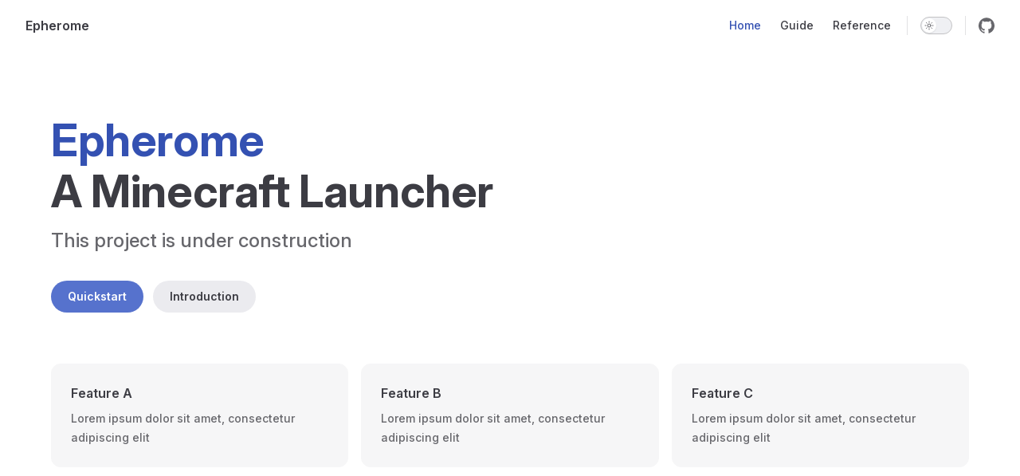

--- FILE ---
content_type: text/html; charset=utf-8
request_url: https://epherome.com/
body_size: 2476
content:
<!DOCTYPE html>
<html lang="en-US" dir="ltr">
  <head>
    <meta charset="utf-8">
    <meta name="viewport" content="width=device-width,initial-scale=1">
    <title>Epherome</title>
    <meta name="description" content="A Minecraft Launcher">
    <meta name="generator" content="VitePress v2.0.0-alpha.13">
    <link rel="preload stylesheet" href="/assets/style.eMQEOz4t.css" as="style">
    <link rel="preload stylesheet" href="/vp-icons.css" as="style">
    
    <script type="module" src="/assets/app.wfr8gJ3J.js"></script>
    <link rel="preload" href="/assets/inter-roman-latin.Di8DUHzh.woff2" as="font" type="font/woff2" crossorigin="">
    <link rel="modulepreload" href="/assets/chunks/theme.B9tiQNki.js">
    <link rel="modulepreload" href="/assets/chunks/framework.BjxutmPE.js">
    <link rel="modulepreload" href="/assets/index.md.XNyF6iaZ.lean.js">
    <script id="check-dark-mode">(()=>{const e=localStorage.getItem("vitepress-theme-appearance")||"auto",a=window.matchMedia("(prefers-color-scheme: dark)").matches;(!e||e==="auto"?a:e==="dark")&&document.documentElement.classList.add("dark")})();</script>
    <script id="check-mac-os">document.documentElement.classList.toggle("mac",/Mac|iPhone|iPod|iPad/i.test(navigator.platform));</script>
  </head>
  <body>
    <div id="app"><div class="Layout" data-v-304c8b69><!--[--><!--]--><!--[--><span tabindex="-1" data-v-10d4d845></span><a href="#VPContent" class="VPSkipLink visually-hidden" data-v-10d4d845>Skip to content</a><!--]--><!----><header class="VPNav" data-v-304c8b69 data-v-d5bf7c8e><div class="VPNavBar" data-v-d5bf7c8e data-v-8eab0e6d><div class="wrapper" data-v-8eab0e6d><div class="container" data-v-8eab0e6d><div class="title" data-v-8eab0e6d><div class="VPNavBarTitle" data-v-8eab0e6d data-v-d4488dd0><a class="title" href="/" data-v-d4488dd0><!--[--><!--]--><!----><span data-v-d4488dd0>Epherome</span><!--[--><!--]--></a></div></div><div class="content" data-v-8eab0e6d><div class="content-body" data-v-8eab0e6d><!--[--><!--]--><div class="VPNavBarSearch search" data-v-8eab0e6d><!----></div><nav aria-labelledby="main-nav-aria-label" class="VPNavBarMenu menu" data-v-8eab0e6d data-v-020be4db><span id="main-nav-aria-label" class="visually-hidden" data-v-020be4db> Main Navigation </span><!--[--><!--[--><a class="VPLink link VPNavBarMenuLink active" href="/" tabindex="0" data-v-020be4db data-v-81dba28a><!--[--><span data-v-81dba28a>Home</span><!--]--></a><!--]--><!--[--><a class="VPLink link VPNavBarMenuLink" href="/guide/quickstart.html" tabindex="0" data-v-020be4db data-v-81dba28a><!--[--><span data-v-81dba28a>Guide</span><!--]--></a><!--]--><!--[--><a class="VPLink link VPNavBarMenuLink" href="/reference/contributing.html" tabindex="0" data-v-020be4db data-v-81dba28a><!--[--><span data-v-81dba28a>Reference</span><!--]--></a><!--]--><!--]--></nav><!----><div class="VPNavBarAppearance appearance" data-v-8eab0e6d data-v-3f90c1a5><button class="VPSwitch VPSwitchAppearance" type="button" role="switch" title aria-checked="false" data-v-3f90c1a5 data-v-be9742d9 data-v-b4ccac88><span class="check" data-v-b4ccac88><span class="icon" data-v-b4ccac88><!--[--><span class="vpi-sun sun" data-v-be9742d9></span><span class="vpi-moon moon" data-v-be9742d9></span><!--]--></span></span></button></div><div class="VPSocialLinks VPNavBarSocialLinks social-links" data-v-8eab0e6d data-v-ef6192dc data-v-a1a7286e><!--[--><a class="VPSocialLink no-icon" href="https://github.com/Epheromeers" aria-label="github" target="_blank" rel="me noopener" data-v-a1a7286e data-v-32d78712><span class="vpi-social-github"></span></a><!--]--></div><div class="VPFlyout VPNavBarExtra extra" data-v-8eab0e6d data-v-600b50c9 data-v-d8fae6e2><button type="button" class="button" aria-haspopup="true" aria-expanded="false" aria-label="extra navigation" data-v-d8fae6e2><span class="vpi-more-horizontal icon" data-v-d8fae6e2></span></button><div class="menu" data-v-d8fae6e2><div class="VPMenu" data-v-d8fae6e2 data-v-fcd1d7a8><!----><!--[--><!--[--><!----><div class="group" data-v-600b50c9><div class="item appearance" data-v-600b50c9><p class="label" data-v-600b50c9>Appearance</p><div class="appearance-action" data-v-600b50c9><button class="VPSwitch VPSwitchAppearance" type="button" role="switch" title aria-checked="false" data-v-600b50c9 data-v-be9742d9 data-v-b4ccac88><span class="check" data-v-b4ccac88><span class="icon" data-v-b4ccac88><!--[--><span class="vpi-sun sun" data-v-be9742d9></span><span class="vpi-moon moon" data-v-be9742d9></span><!--]--></span></span></button></div></div></div><div class="group" data-v-600b50c9><div class="item social-links" data-v-600b50c9><div class="VPSocialLinks social-links-list" data-v-600b50c9 data-v-a1a7286e><!--[--><a class="VPSocialLink no-icon" href="https://github.com/Epheromeers" aria-label="github" target="_blank" rel="me noopener" data-v-a1a7286e data-v-32d78712><span class="vpi-social-github"></span></a><!--]--></div></div></div><!--]--><!--]--></div></div></div><!--[--><!--]--><button type="button" class="VPNavBarHamburger hamburger" aria-label="mobile navigation" aria-expanded="false" aria-controls="VPNavScreen" data-v-8eab0e6d data-v-6bee1efd><span class="container" data-v-6bee1efd><span class="top" data-v-6bee1efd></span><span class="middle" data-v-6bee1efd></span><span class="bottom" data-v-6bee1efd></span></span></button></div></div></div></div><div class="divider" data-v-8eab0e6d><div class="divider-line" data-v-8eab0e6d></div></div></div><!----></header><!----><!----><div class="VPContent is-home" id="VPContent" data-v-304c8b69 data-v-2652e39a><div class="VPHome" data-v-2652e39a data-v-e07eaea7><!--[--><!--]--><div class="VPHero VPHomeHero" data-v-e07eaea7 data-v-a4190d00><div class="container" data-v-a4190d00><div class="main" data-v-a4190d00><!--[--><!--]--><!--[--><h1 class="heading" data-v-a4190d00><span class="name clip" data-v-a4190d00>Epherome</span><span class="text" data-v-a4190d00>A Minecraft Launcher</span></h1><p class="tagline" data-v-a4190d00>This project is under construction</p><!--]--><!--[--><!--]--><div class="actions" data-v-a4190d00><!--[--><div class="action" data-v-a4190d00><a class="VPButton medium brand" href="/guide/quickstart.html" data-v-a4190d00 data-v-58d3b43b><!--[-->Quickstart<!--]--></a></div><div class="action" data-v-a4190d00><a class="VPButton medium alt" href="/guide/introduction.html" data-v-a4190d00 data-v-58d3b43b><!--[-->Introduction<!--]--></a></div><!--]--></div><!--[--><!--]--></div><!----></div></div><!--[--><!--]--><!--[--><!--]--><div class="VPFeatures VPHomeFeatures" data-v-e07eaea7 data-v-b1eea84a><div class="container" data-v-b1eea84a><div class="items" data-v-b1eea84a><!--[--><div class="grid-3 item" data-v-b1eea84a><div class="VPLink no-icon VPFeature" data-v-b1eea84a data-v-02d1074d><!--[--><article class="box" data-v-02d1074d><!----><h2 class="title" data-v-02d1074d>Feature A</h2><p class="details" data-v-02d1074d>Lorem ipsum dolor sit amet, consectetur adipiscing elit</p><!----></article><!--]--></div></div><div class="grid-3 item" data-v-b1eea84a><div class="VPLink no-icon VPFeature" data-v-b1eea84a data-v-02d1074d><!--[--><article class="box" data-v-02d1074d><!----><h2 class="title" data-v-02d1074d>Feature B</h2><p class="details" data-v-02d1074d>Lorem ipsum dolor sit amet, consectetur adipiscing elit</p><!----></article><!--]--></div></div><div class="grid-3 item" data-v-b1eea84a><div class="VPLink no-icon VPFeature" data-v-b1eea84a data-v-02d1074d><!--[--><article class="box" data-v-02d1074d><!----><h2 class="title" data-v-02d1074d>Feature C</h2><p class="details" data-v-02d1074d>Lorem ipsum dolor sit amet, consectetur adipiscing elit</p><!----></article><!--]--></div></div><!--]--></div></div></div><!--[--><!--]--><div class="vp-doc container" style="" data-v-e07eaea7 data-v-c141a4bd><!--[--><div style="position:relative;" data-v-e07eaea7><div></div></div><!--]--></div></div></div><!----><!--[--><!--]--></div></div>
    <script>window.__VP_HASH_MAP__=JSON.parse("{\"guide_introduction.md\":\"AzAyeWX-\",\"guide_quickstart.md\":\"BY1v_ZfV\",\"index.md\":\"XNyF6iaZ\",\"readme.md\":\"DjcucDmv\",\"reference_contributing.md\":\"0Cjjurwp\"}");window.__VP_SITE_DATA__=JSON.parse("{\"lang\":\"en-US\",\"dir\":\"ltr\",\"title\":\"Epherome\",\"description\":\"A Minecraft Launcher\",\"base\":\"/\",\"head\":[],\"router\":{\"prefetchLinks\":true},\"appearance\":true,\"themeConfig\":{\"nav\":[{\"text\":\"Home\",\"link\":\"/\"},{\"text\":\"Guide\",\"link\":\"/guide/quickstart\"},{\"text\":\"Reference\",\"link\":\"/reference/contributing\"}],\"sidebar\":[{\"text\":\"Guide\",\"items\":[{\"text\":\"Quickstart\",\"link\":\"/guide/quickstart\"},{\"text\":\"Introduction\",\"link\":\"/guide/introduction\"}]},{\"text\":\"Reference\",\"items\":[{\"text\":\"Contributing\",\"link\":\"/reference/contributing\"}]}],\"socialLinks\":[{\"icon\":\"github\",\"link\":\"https://github.com/Epheromeers\"}]},\"locales\":{},\"scrollOffset\":134,\"cleanUrls\":false,\"additionalConfig\":{}}");</script>
    
  <script defer src="https://static.cloudflareinsights.com/beacon.min.js/vcd15cbe7772f49c399c6a5babf22c1241717689176015" integrity="sha512-ZpsOmlRQV6y907TI0dKBHq9Md29nnaEIPlkf84rnaERnq6zvWvPUqr2ft8M1aS28oN72PdrCzSjY4U6VaAw1EQ==" data-cf-beacon='{"version":"2024.11.0","token":"a6fbb102d5e24e03853b91058483dc1b","r":1,"server_timing":{"name":{"cfCacheStatus":true,"cfEdge":true,"cfExtPri":true,"cfL4":true,"cfOrigin":true,"cfSpeedBrain":true},"location_startswith":null}}' crossorigin="anonymous"></script>
</body>
</html>

--- FILE ---
content_type: text/css; charset=utf-8
request_url: https://epherome.com/assets/style.eMQEOz4t.css
body_size: 20994
content:
@font-face{font-family:Inter;font-style:normal;font-weight:100 900;font-display:swap;src:url(/assets/inter-roman-cyrillic-ext.BBPuwvHQ.woff2) format("woff2");unicode-range:U+0460-052F,U+1C80-1C88,U+20B4,U+2DE0-2DFF,U+A640-A69F,U+FE2E-FE2F}@font-face{font-family:Inter;font-style:normal;font-weight:100 900;font-display:swap;src:url(/assets/inter-roman-cyrillic.C5lxZ8CY.woff2) format("woff2");unicode-range:U+0301,U+0400-045F,U+0490-0491,U+04B0-04B1,U+2116}@font-face{font-family:Inter;font-style:normal;font-weight:100 900;font-display:swap;src:url(/assets/inter-roman-greek-ext.CqjqNYQ-.woff2) format("woff2");unicode-range:U+1F00-1FFF}@font-face{font-family:Inter;font-style:normal;font-weight:100 900;font-display:swap;src:url(/assets/inter-roman-greek.BBVDIX6e.woff2) format("woff2");unicode-range:U+0370-0377,U+037A-037F,U+0384-038A,U+038C,U+038E-03A1,U+03A3-03FF}@font-face{font-family:Inter;font-style:normal;font-weight:100 900;font-display:swap;src:url(/assets/inter-roman-vietnamese.BjW4sHH5.woff2) format("woff2");unicode-range:U+0102-0103,U+0110-0111,U+0128-0129,U+0168-0169,U+01A0-01A1,U+01AF-01B0,U+0300-0301,U+0303-0304,U+0308-0309,U+0323,U+0329,U+1EA0-1EF9,U+20AB}@font-face{font-family:Inter;font-style:normal;font-weight:100 900;font-display:swap;src:url(/assets/inter-roman-latin-ext.4ZJIpNVo.woff2) format("woff2");unicode-range:U+0100-02AF,U+0304,U+0308,U+0329,U+1E00-1E9F,U+1EF2-1EFF,U+2020,U+20A0-20AB,U+20AD-20C0,U+2113,U+2C60-2C7F,U+A720-A7FF}@font-face{font-family:Inter;font-style:normal;font-weight:100 900;font-display:swap;src:url(/assets/inter-roman-latin.Di8DUHzh.woff2) format("woff2");unicode-range:U+0000-00FF,U+0131,U+0152-0153,U+02BB-02BC,U+02C6,U+02DA,U+02DC,U+0304,U+0308,U+0329,U+2000-206F,U+2074,U+20AC,U+2122,U+2191,U+2193,U+2212,U+2215,U+FEFF,U+FFFD}@font-face{font-family:Inter;font-style:italic;font-weight:100 900;font-display:swap;src:url(/assets/inter-italic-cyrillic-ext.r48I6akx.woff2) format("woff2");unicode-range:U+0460-052F,U+1C80-1C88,U+20B4,U+2DE0-2DFF,U+A640-A69F,U+FE2E-FE2F}@font-face{font-family:Inter;font-style:italic;font-weight:100 900;font-display:swap;src:url(/assets/inter-italic-cyrillic.By2_1cv3.woff2) format("woff2");unicode-range:U+0301,U+0400-045F,U+0490-0491,U+04B0-04B1,U+2116}@font-face{font-family:Inter;font-style:italic;font-weight:100 900;font-display:swap;src:url(/assets/inter-italic-greek-ext.1u6EdAuj.woff2) format("woff2");unicode-range:U+1F00-1FFF}@font-face{font-family:Inter;font-style:italic;font-weight:100 900;font-display:swap;src:url(/assets/inter-italic-greek.DJ8dCoTZ.woff2) format("woff2");unicode-range:U+0370-0377,U+037A-037F,U+0384-038A,U+038C,U+038E-03A1,U+03A3-03FF}@font-face{font-family:Inter;font-style:italic;font-weight:100 900;font-display:swap;src:url(/assets/inter-italic-vietnamese.BSbpV94h.woff2) format("woff2");unicode-range:U+0102-0103,U+0110-0111,U+0128-0129,U+0168-0169,U+01A0-01A1,U+01AF-01B0,U+0300-0301,U+0303-0304,U+0308-0309,U+0323,U+0329,U+1EA0-1EF9,U+20AB}@font-face{font-family:Inter;font-style:italic;font-weight:100 900;font-display:swap;src:url(/assets/inter-italic-latin-ext.CN1xVJS-.woff2) format("woff2");unicode-range:U+0100-02AF,U+0304,U+0308,U+0329,U+1E00-1E9F,U+1EF2-1EFF,U+2020,U+20A0-20AB,U+20AD-20C0,U+2113,U+2C60-2C7F,U+A720-A7FF}@font-face{font-family:Inter;font-style:italic;font-weight:100 900;font-display:swap;src:url(/assets/inter-italic-latin.C2AdPX0b.woff2) format("woff2");unicode-range:U+0000-00FF,U+0131,U+0152-0153,U+02BB-02BC,U+02C6,U+02DA,U+02DC,U+0304,U+0308,U+0329,U+2000-206F,U+2074,U+20AC,U+2122,U+2191,U+2193,U+2212,U+2215,U+FEFF,U+FFFD}@font-face{font-family:Punctuation SC;font-weight:400;src:local("PingFang SC Regular"),local("Noto Sans CJK SC"),local("Microsoft YaHei");unicode-range:U+201C,U+201D,U+2018,U+2019,U+2E3A,U+2014,U+2013,U+2026,U+00B7,U+007E,U+002F}@font-face{font-family:Punctuation SC;font-weight:500;src:local("PingFang SC Medium"),local("Noto Sans CJK SC"),local("Microsoft YaHei");unicode-range:U+201C,U+201D,U+2018,U+2019,U+2E3A,U+2014,U+2013,U+2026,U+00B7,U+007E,U+002F}@font-face{font-family:Punctuation SC;font-weight:600;src:local("PingFang SC Semibold"),local("Noto Sans CJK SC Bold"),local("Microsoft YaHei Bold");unicode-range:U+201C,U+201D,U+2018,U+2019,U+2E3A,U+2014,U+2013,U+2026,U+00B7,U+007E,U+002F}@font-face{font-family:Punctuation SC;font-weight:700;src:local("PingFang SC Semibold"),local("Noto Sans CJK SC Bold"),local("Microsoft YaHei Bold");unicode-range:U+201C,U+201D,U+2018,U+2019,U+2E3A,U+2014,U+2013,U+2026,U+00B7,U+007E,U+002F}:root{--vp-c-white: #ffffff;--vp-c-black: #000000;--vp-c-neutral: var(--vp-c-black);--vp-c-neutral-inverse: var(--vp-c-white)}.dark{--vp-c-neutral: var(--vp-c-white);--vp-c-neutral-inverse: var(--vp-c-black)}:root{--vp-c-gray-1: #dddde3;--vp-c-gray-2: #e4e4e9;--vp-c-gray-3: #ebebef;--vp-c-gray-soft: rgba(142, 150, 170, .14);--vp-c-indigo-1: #3451b2;--vp-c-indigo-2: #3a5ccc;--vp-c-indigo-3: #5672cd;--vp-c-indigo-soft: rgba(100, 108, 255, .14);--vp-c-purple-1: #6f42c1;--vp-c-purple-2: #7e4cc9;--vp-c-purple-3: #8e5cd9;--vp-c-purple-soft: rgba(159, 122, 234, .14);--vp-c-green-1: #18794e;--vp-c-green-2: #299764;--vp-c-green-3: #30a46c;--vp-c-green-soft: rgba(16, 185, 129, .14);--vp-c-yellow-1: #915930;--vp-c-yellow-2: #946300;--vp-c-yellow-3: #9f6a00;--vp-c-yellow-soft: rgba(234, 179, 8, .14);--vp-c-red-1: #b8272c;--vp-c-red-2: #d5393e;--vp-c-red-3: #e0575b;--vp-c-red-soft: rgba(244, 63, 94, .14);--vp-c-sponsor: #db2777}.dark{--vp-c-gray-1: #515c67;--vp-c-gray-2: #414853;--vp-c-gray-3: #32363f;--vp-c-gray-soft: rgba(101, 117, 133, .16);--vp-c-indigo-1: #a8b1ff;--vp-c-indigo-2: #5c73e7;--vp-c-indigo-3: #3e63dd;--vp-c-indigo-soft: rgba(100, 108, 255, .16);--vp-c-purple-1: #c8abfa;--vp-c-purple-2: #a879e6;--vp-c-purple-3: #8e5cd9;--vp-c-purple-soft: rgba(159, 122, 234, .16);--vp-c-green-1: #3dd68c;--vp-c-green-2: #30a46c;--vp-c-green-3: #298459;--vp-c-green-soft: rgba(16, 185, 129, .16);--vp-c-yellow-1: #f9b44e;--vp-c-yellow-2: #da8b17;--vp-c-yellow-3: #a46a0a;--vp-c-yellow-soft: rgba(234, 179, 8, .16);--vp-c-red-1: #f66f81;--vp-c-red-2: #f14158;--vp-c-red-3: #b62a3c;--vp-c-red-soft: rgba(244, 63, 94, .16)}:root{--vp-c-bg: #ffffff;--vp-c-bg-alt: #f6f6f7;--vp-c-bg-elv: #ffffff;--vp-c-bg-soft: #f6f6f7}.dark{--vp-c-bg: #1b1b1f;--vp-c-bg-alt: #161618;--vp-c-bg-elv: #202127;--vp-c-bg-soft: #202127}:root{--vp-c-border: #c2c2c4;--vp-c-divider: #e2e2e3;--vp-c-gutter: #e2e2e3}.dark{--vp-c-border: #3c3f44;--vp-c-divider: #2e2e32;--vp-c-gutter: #000000}:root{--vp-c-text-1: #3c3c43;--vp-c-text-2: #67676c;--vp-c-text-3: #929295}.dark{--vp-c-text-1: #dfdfd6;--vp-c-text-2: #98989f;--vp-c-text-3: #6a6a71}:root{--vp-c-default-1: var(--vp-c-gray-1);--vp-c-default-2: var(--vp-c-gray-2);--vp-c-default-3: var(--vp-c-gray-3);--vp-c-default-soft: var(--vp-c-gray-soft);--vp-c-brand-1: var(--vp-c-indigo-1);--vp-c-brand-2: var(--vp-c-indigo-2);--vp-c-brand-3: var(--vp-c-indigo-3);--vp-c-brand-soft: var(--vp-c-indigo-soft);--vp-c-brand: var(--vp-c-brand-1);--vp-c-tip-1: var(--vp-c-brand-1);--vp-c-tip-2: var(--vp-c-brand-2);--vp-c-tip-3: var(--vp-c-brand-3);--vp-c-tip-soft: var(--vp-c-brand-soft);--vp-c-note-1: var(--vp-c-brand-1);--vp-c-note-2: var(--vp-c-brand-2);--vp-c-note-3: var(--vp-c-brand-3);--vp-c-note-soft: var(--vp-c-brand-soft);--vp-c-success-1: var(--vp-c-green-1);--vp-c-success-2: var(--vp-c-green-2);--vp-c-success-3: var(--vp-c-green-3);--vp-c-success-soft: var(--vp-c-green-soft);--vp-c-important-1: var(--vp-c-purple-1);--vp-c-important-2: var(--vp-c-purple-2);--vp-c-important-3: var(--vp-c-purple-3);--vp-c-important-soft: var(--vp-c-purple-soft);--vp-c-warning-1: var(--vp-c-yellow-1);--vp-c-warning-2: var(--vp-c-yellow-2);--vp-c-warning-3: var(--vp-c-yellow-3);--vp-c-warning-soft: var(--vp-c-yellow-soft);--vp-c-danger-1: var(--vp-c-red-1);--vp-c-danger-2: var(--vp-c-red-2);--vp-c-danger-3: var(--vp-c-red-3);--vp-c-danger-soft: var(--vp-c-red-soft);--vp-c-caution-1: var(--vp-c-red-1);--vp-c-caution-2: var(--vp-c-red-2);--vp-c-caution-3: var(--vp-c-red-3);--vp-c-caution-soft: var(--vp-c-red-soft)}:root{--vp-font-family-base: "Inter", ui-sans-serif, system-ui, sans-serif, "Apple Color Emoji", "Segoe UI Emoji", "Segoe UI Symbol", "Noto Color Emoji";--vp-font-family-mono: ui-monospace, "Menlo", "Monaco", "Consolas", "Liberation Mono", "Courier New", monospace;font-optical-sizing:auto}:root:where(:lang(zh)){--vp-font-family-base: "Punctuation SC", "Inter", ui-sans-serif, system-ui, sans-serif, "Apple Color Emoji", "Segoe UI Emoji", "Segoe UI Symbol", "Noto Color Emoji"}:root{--vp-shadow-1: 0 1px 2px rgba(0, 0, 0, .04), 0 1px 2px rgba(0, 0, 0, .06);--vp-shadow-2: 0 3px 12px rgba(0, 0, 0, .07), 0 1px 4px rgba(0, 0, 0, .07);--vp-shadow-3: 0 12px 32px rgba(0, 0, 0, .1), 0 2px 6px rgba(0, 0, 0, .08);--vp-shadow-4: 0 14px 44px rgba(0, 0, 0, .12), 0 3px 9px rgba(0, 0, 0, .12);--vp-shadow-5: 0 18px 56px rgba(0, 0, 0, .16), 0 4px 12px rgba(0, 0, 0, .16)}:root{--vp-z-index-footer: 10;--vp-z-index-local-nav: 20;--vp-z-index-nav: 30;--vp-z-index-layout-top: 40;--vp-z-index-backdrop: 50;--vp-z-index-sidebar: 60}@media(min-width:960px){:root{--vp-z-index-sidebar: 25}}:root{--vp-layout-max-width: 1440px}:root{--vp-header-anchor-symbol: "#"}:root{--vp-code-line-height: 1.7;--vp-code-font-size: .875em;--vp-code-color: var(--vp-c-brand-1);--vp-code-link-color: var(--vp-c-brand-1);--vp-code-link-hover-color: var(--vp-c-brand-2);--vp-code-bg: var(--vp-c-default-soft);--vp-code-block-color: var(--vp-c-text-2);--vp-code-block-bg: var(--vp-c-bg-alt);--vp-code-block-divider-color: var(--vp-c-gutter);--vp-code-lang-color: var(--vp-c-text-2);--vp-code-line-highlight-color: var(--vp-c-default-soft);--vp-code-line-number-color: var(--vp-c-text-2);--vp-code-line-diff-add-color: var(--vp-c-success-soft);--vp-code-line-diff-add-symbol-color: var(--vp-c-success-1);--vp-code-line-diff-remove-color: var(--vp-c-danger-soft);--vp-code-line-diff-remove-symbol-color: var(--vp-c-danger-1);--vp-code-line-warning-color: var(--vp-c-warning-soft);--vp-code-line-error-color: var(--vp-c-danger-soft);--vp-code-copy-code-border-color: var(--vp-c-divider);--vp-code-copy-code-bg: var(--vp-c-bg-soft);--vp-code-copy-code-hover-border-color: var(--vp-c-divider);--vp-code-copy-code-hover-bg: var(--vp-c-bg);--vp-code-copy-code-active-text: var(--vp-c-text-2);--vp-code-copy-copied-text-content: "Copied";--vp-code-tab-divider: var(--vp-code-block-divider-color);--vp-code-tab-text-color: var(--vp-c-text-2);--vp-code-tab-bg: var(--vp-code-block-bg);--vp-code-tab-hover-text-color: var(--vp-c-text-1);--vp-code-tab-active-text-color: var(--vp-c-text-1);--vp-code-tab-active-bar-color: var(--vp-c-brand-1)}:lang(es),:lang(pt){--vp-code-copy-copied-text-content: "Copiado"}:lang(fa){--vp-code-copy-copied-text-content: "کپی شد"}:lang(ko){--vp-code-copy-copied-text-content: "복사됨"}:lang(ru){--vp-code-copy-copied-text-content: "Скопировано"}:lang(zh){--vp-code-copy-copied-text-content: "已复制"}:root{--vp-button-brand-border: transparent;--vp-button-brand-text: var(--vp-c-white);--vp-button-brand-bg: var(--vp-c-brand-3);--vp-button-brand-hover-border: transparent;--vp-button-brand-hover-text: var(--vp-c-white);--vp-button-brand-hover-bg: var(--vp-c-brand-2);--vp-button-brand-active-border: transparent;--vp-button-brand-active-text: var(--vp-c-white);--vp-button-brand-active-bg: var(--vp-c-brand-1);--vp-button-alt-border: transparent;--vp-button-alt-text: var(--vp-c-text-1);--vp-button-alt-bg: var(--vp-c-default-3);--vp-button-alt-hover-border: transparent;--vp-button-alt-hover-text: var(--vp-c-text-1);--vp-button-alt-hover-bg: var(--vp-c-default-2);--vp-button-alt-active-border: transparent;--vp-button-alt-active-text: var(--vp-c-text-1);--vp-button-alt-active-bg: var(--vp-c-default-1);--vp-button-sponsor-border: var(--vp-c-text-2);--vp-button-sponsor-text: var(--vp-c-text-2);--vp-button-sponsor-bg: transparent;--vp-button-sponsor-hover-border: var(--vp-c-sponsor);--vp-button-sponsor-hover-text: var(--vp-c-sponsor);--vp-button-sponsor-hover-bg: transparent;--vp-button-sponsor-active-border: var(--vp-c-sponsor);--vp-button-sponsor-active-text: var(--vp-c-sponsor);--vp-button-sponsor-active-bg: transparent}:root{--vp-custom-block-font-size: 14px;--vp-custom-block-code-font-size: 13px;--vp-custom-block-info-border: transparent;--vp-custom-block-info-text: var(--vp-c-text-1);--vp-custom-block-info-bg: var(--vp-c-default-soft);--vp-custom-block-info-code-bg: var(--vp-c-default-soft);--vp-custom-block-note-border: transparent;--vp-custom-block-note-text: var(--vp-c-text-1);--vp-custom-block-note-bg: var(--vp-c-default-soft);--vp-custom-block-note-code-bg: var(--vp-c-default-soft);--vp-custom-block-tip-border: transparent;--vp-custom-block-tip-text: var(--vp-c-text-1);--vp-custom-block-tip-bg: var(--vp-c-tip-soft);--vp-custom-block-tip-code-bg: var(--vp-c-tip-soft);--vp-custom-block-important-border: transparent;--vp-custom-block-important-text: var(--vp-c-text-1);--vp-custom-block-important-bg: var(--vp-c-important-soft);--vp-custom-block-important-code-bg: var(--vp-c-important-soft);--vp-custom-block-warning-border: transparent;--vp-custom-block-warning-text: var(--vp-c-text-1);--vp-custom-block-warning-bg: var(--vp-c-warning-soft);--vp-custom-block-warning-code-bg: var(--vp-c-warning-soft);--vp-custom-block-danger-border: transparent;--vp-custom-block-danger-text: var(--vp-c-text-1);--vp-custom-block-danger-bg: var(--vp-c-danger-soft);--vp-custom-block-danger-code-bg: var(--vp-c-danger-soft);--vp-custom-block-caution-border: transparent;--vp-custom-block-caution-text: var(--vp-c-text-1);--vp-custom-block-caution-bg: var(--vp-c-caution-soft);--vp-custom-block-caution-code-bg: var(--vp-c-caution-soft);--vp-custom-block-details-border: var(--vp-custom-block-info-border);--vp-custom-block-details-text: var(--vp-custom-block-info-text);--vp-custom-block-details-bg: var(--vp-custom-block-info-bg);--vp-custom-block-details-code-bg: var(--vp-custom-block-info-code-bg)}:root{--vp-input-border-color: var(--vp-c-border);--vp-input-bg-color: var(--vp-c-bg-alt);--vp-input-switch-bg-color: var(--vp-c-default-soft)}:root{--vp-nav-height: 64px;--vp-nav-bg-color: var(--vp-c-bg);--vp-nav-screen-bg-color: var(--vp-c-bg);--vp-nav-logo-height: 24px}.hide-nav{--vp-nav-height: 0px}.hide-nav .VPSidebar{--vp-nav-height: 22px}:root{--vp-local-nav-bg-color: var(--vp-c-bg)}:root{--vp-sidebar-width: 272px;--vp-sidebar-bg-color: var(--vp-c-bg-alt)}:root{--vp-backdrop-bg-color: rgba(0, 0, 0, .6)}:root{--vp-home-hero-name-color: var(--vp-c-brand-1);--vp-home-hero-name-background: transparent;--vp-home-hero-image-background-image: none;--vp-home-hero-image-filter: none}:root{--vp-badge-info-border: transparent;--vp-badge-info-text: var(--vp-c-text-2);--vp-badge-info-bg: var(--vp-c-default-soft);--vp-badge-tip-border: transparent;--vp-badge-tip-text: var(--vp-c-tip-1);--vp-badge-tip-bg: var(--vp-c-tip-soft);--vp-badge-warning-border: transparent;--vp-badge-warning-text: var(--vp-c-warning-1);--vp-badge-warning-bg: var(--vp-c-warning-soft);--vp-badge-danger-border: transparent;--vp-badge-danger-text: var(--vp-c-danger-1);--vp-badge-danger-bg: var(--vp-c-danger-soft)}:root{--vp-carbon-ads-text-color: var(--vp-c-text-1);--vp-carbon-ads-poweredby-color: var(--vp-c-text-2);--vp-carbon-ads-bg-color: var(--vp-c-bg-soft);--vp-carbon-ads-hover-text-color: var(--vp-c-brand-1);--vp-carbon-ads-hover-poweredby-color: var(--vp-c-text-1)}:root{--vp-local-search-bg: var(--vp-c-bg);--vp-local-search-result-bg: var(--vp-c-bg);--vp-local-search-result-border: var(--vp-c-divider);--vp-local-search-result-selected-bg: var(--vp-c-bg);--vp-local-search-result-selected-border: var(--vp-c-brand-1);--vp-local-search-highlight-bg: var(--vp-c-brand-1);--vp-local-search-highlight-text: var(--vp-c-neutral-inverse)}@media(prefers-reduced-motion:reduce){*,:before,:after{animation-delay:-1ms!important;animation-duration:1ms!important;animation-iteration-count:1!important;background-attachment:initial!important;scroll-behavior:auto!important;transition-duration:0s!important;transition-delay:0s!important}}*,:before,:after{box-sizing:border-box}html{line-height:1.4;font-size:16px;-webkit-text-size-adjust:100%}html.dark{color-scheme:dark}body{margin:0;width:100%;min-width:320px;min-height:100vh;line-height:24px;font-family:var(--vp-font-family-base);font-size:16px;font-weight:400;color:var(--vp-c-text-1);background-color:var(--vp-c-bg);font-synthesis:style;text-rendering:optimizeLegibility;-webkit-font-smoothing:antialiased;-moz-osx-font-smoothing:grayscale}main{display:block}h1,h2,h3,h4,h5,h6{margin:0;line-height:24px;font-size:16px;font-weight:400}p{margin:0}strong,b{font-weight:600}a,area,button,[role=button],input,label,select,summary,textarea{touch-action:manipulation}a{color:inherit;text-decoration:inherit}ol,ul{list-style:none;margin:0;padding:0}blockquote{margin:0}pre,code,kbd,samp{font-family:var(--vp-font-family-mono)}img,svg,video,canvas,audio,iframe,embed,object{display:block}figure{margin:0}img,video{max-width:100%;height:auto}button,input,optgroup,select,textarea{border:0;padding:0;line-height:inherit;color:inherit}button{padding:0;font-family:inherit;background-color:transparent;background-image:none}button:enabled,[role=button]:enabled{cursor:pointer}button:focus,button:focus-visible{outline:1px dotted;outline:4px auto -webkit-focus-ring-color}button:focus:not(:focus-visible){outline:none!important}input:focus,textarea:focus,select:focus{outline:none}table{border-collapse:collapse}input{background-color:transparent}input:-ms-input-placeholder,textarea:-ms-input-placeholder{color:var(--vp-c-text-3)}input::-ms-input-placeholder,textarea::-ms-input-placeholder{color:var(--vp-c-text-3)}input::placeholder,textarea::placeholder{color:var(--vp-c-text-3)}input::-webkit-outer-spin-button,input::-webkit-inner-spin-button{-webkit-appearance:none;margin:0}input[type=number]{-moz-appearance:textfield}textarea{resize:vertical}select{-webkit-appearance:none}fieldset{margin:0;padding:0}h1,h2,h3,h4,h5,h6,li,p{overflow-wrap:break-word}vite-error-overlay{z-index:9999}mjx-container{overflow-x:auto}mjx-container>svg{display:inline-block;margin:auto}[class^=vpi-],[class*=" vpi-"],.vp-icon{width:1em;height:1em}[class^=vpi-].bg,[class*=" vpi-"].bg,.vp-icon.bg{background-size:100% 100%;background-color:transparent}[class^=vpi-]:not(.bg),[class*=" vpi-"]:not(.bg),.vp-icon:not(.bg){-webkit-mask:var(--icon) no-repeat;mask:var(--icon) no-repeat;-webkit-mask-size:100% 100%;mask-size:100% 100%;background-color:currentColor;color:inherit}.vpi-align-left{--icon: url("data:image/svg+xml,%3Csvg xmlns='http://www.w3.org/2000/svg' viewBox='0 0 24 24'%3E%3Cpath fill='none' stroke='black' stroke-linecap='round' stroke-linejoin='round' stroke-width='2' d='M15 12H3m14 6H3M21 6H3'/%3E%3C/svg%3E")}.vpi-arrow-right,.vpi-arrow-down,.vpi-arrow-left,.vpi-arrow-up{--icon: url("data:image/svg+xml,%3Csvg xmlns='http://www.w3.org/2000/svg' viewBox='0 0 24 24'%3E%3Cpath fill='none' stroke='black' stroke-linecap='round' stroke-linejoin='round' stroke-width='2' d='M5 12h14m-7-7l7 7l-7 7'/%3E%3C/svg%3E")}.vpi-chevron-right,.vpi-chevron-down,.vpi-chevron-left,.vpi-chevron-up{--icon: url("data:image/svg+xml,%3Csvg xmlns='http://www.w3.org/2000/svg' viewBox='0 0 24 24'%3E%3Cpath fill='none' stroke='black' stroke-linecap='round' stroke-linejoin='round' stroke-width='2' d='m9 18l6-6l-6-6'/%3E%3C/svg%3E")}.vpi-chevron-down,.vpi-arrow-down{transform:rotate(90deg)}.vpi-chevron-left,.vpi-arrow-left{transform:rotate(180deg)}.vpi-chevron-up,.vpi-arrow-up{transform:rotate(-90deg)}.vpi-square-pen{--icon: url("data:image/svg+xml,%3Csvg xmlns='http://www.w3.org/2000/svg' viewBox='0 0 24 24'%3E%3Cg fill='none' stroke='black' stroke-linecap='round' stroke-linejoin='round' stroke-width='2'%3E%3Cpath d='M12 3H5a2 2 0 0 0-2 2v14a2 2 0 0 0 2 2h14a2 2 0 0 0 2-2v-7'/%3E%3Cpath d='M18.375 2.625a1 1 0 0 1 3 3l-9.013 9.014a2 2 0 0 1-.853.505l-2.873.84a.5.5 0 0 1-.62-.62l.84-2.873a2 2 0 0 1 .506-.852z'/%3E%3C/g%3E%3C/svg%3E")}.vpi-plus{--icon: url("data:image/svg+xml,%3Csvg xmlns='http://www.w3.org/2000/svg' viewBox='0 0 24 24'%3E%3Cpath fill='none' stroke='black' stroke-linecap='round' stroke-linejoin='round' stroke-width='2' d='M5 12h14m-7-7v14'/%3E%3C/svg%3E")}.vpi-sun{--icon: url("data:image/svg+xml,%3Csvg xmlns='http://www.w3.org/2000/svg' viewBox='0 0 24 24'%3E%3Cg fill='none' stroke='black' stroke-linecap='round' stroke-linejoin='round' stroke-width='2'%3E%3Ccircle cx='12' cy='12' r='4'/%3E%3Cpath d='M12 2v2m0 16v2M4.93 4.93l1.41 1.41m11.32 11.32l1.41 1.41M2 12h2m16 0h2M6.34 17.66l-1.41 1.41M19.07 4.93l-1.41 1.41'/%3E%3C/g%3E%3C/svg%3E")}.vpi-moon{--icon: url("data:image/svg+xml,%3Csvg xmlns='http://www.w3.org/2000/svg' viewBox='0 0 24 24'%3E%3Cpath fill='none' stroke='black' stroke-linecap='round' stroke-linejoin='round' stroke-width='2' d='M12 3a6 6 0 0 0 9 9a9 9 0 1 1-9-9'/%3E%3C/svg%3E")}.vpi-more-horizontal{--icon: url("data:image/svg+xml,%3Csvg xmlns='http://www.w3.org/2000/svg' viewBox='0 0 24 24'%3E%3Cg fill='none' stroke='black' stroke-linecap='round' stroke-linejoin='round' stroke-width='2'%3E%3Ccircle cx='12' cy='12' r='1'/%3E%3Ccircle cx='19' cy='12' r='1'/%3E%3Ccircle cx='5' cy='12' r='1'/%3E%3C/g%3E%3C/svg%3E")}.vpi-languages{--icon: url("data:image/svg+xml,%3Csvg xmlns='http://www.w3.org/2000/svg' viewBox='0 0 24 24'%3E%3Cpath fill='none' stroke='black' stroke-linecap='round' stroke-linejoin='round' stroke-width='2' d='m5 8l6 6m-7 0l6-6l2-3M2 5h12M7 2h1m14 20l-5-10l-5 10m2-4h6'/%3E%3C/svg%3E")}.vpi-heart{--icon: url("data:image/svg+xml,%3Csvg xmlns='http://www.w3.org/2000/svg' viewBox='0 0 24 24'%3E%3Cpath fill='none' stroke='black' stroke-linecap='round' stroke-linejoin='round' stroke-width='2' d='M19 14c1.49-1.46 3-3.21 3-5.5A5.5 5.5 0 0 0 16.5 3c-1.76 0-3 .5-4.5 2c-1.5-1.5-2.74-2-4.5-2A5.5 5.5 0 0 0 2 8.5c0 2.3 1.5 4.05 3 5.5l7 7Z'/%3E%3C/svg%3E")}.vpi-search{--icon: url("data:image/svg+xml,%3Csvg xmlns='http://www.w3.org/2000/svg' viewBox='0 0 24 24'%3E%3Cg fill='none' stroke='black' stroke-linecap='round' stroke-linejoin='round' stroke-width='1.6'%3E%3Cpath d='m21 21l-4.34-4.34'/%3E%3Ccircle cx='11' cy='11' r='8' stroke-width='1.4'/%3E%3C/g%3E%3C/svg%3E")}.vpi-layout-list{--icon: url("data:image/svg+xml,%3Csvg xmlns='http://www.w3.org/2000/svg' viewBox='0 0 24 24'%3E%3Cg fill='none' stroke='black' stroke-linecap='round' stroke-linejoin='round' stroke-width='2'%3E%3Crect width='7' height='7' x='3' y='3' rx='1'/%3E%3Crect width='7' height='7' x='3' y='14' rx='1'/%3E%3Cpath d='M14 4h7m-7 5h7m-7 6h7m-7 5h7'/%3E%3C/g%3E%3C/svg%3E")}.vpi-delete{--icon: url("data:image/svg+xml,%3Csvg xmlns='http://www.w3.org/2000/svg' viewBox='0 0 24 24'%3E%3Cpath fill='none' stroke='black' stroke-linecap='round' stroke-linejoin='round' stroke-width='2' d='M10 5a2 2 0 0 0-1.344.519l-6.328 5.74a1 1 0 0 0 0 1.481l6.328 5.741A2 2 0 0 0 10 19h10a2 2 0 0 0 2-2V7a2 2 0 0 0-2-2zm2 4l6 6m0-6l-6 6'/%3E%3C/svg%3E")}.vpi-corner-down-left{--icon: url("data:image/svg+xml,%3Csvg xmlns='http://www.w3.org/2000/svg' viewBox='0 0 24 24'%3E%3Cg fill='none' stroke='black' stroke-linecap='round' stroke-linejoin='round' stroke-width='2'%3E%3Cpath d='M20 4v7a4 4 0 0 1-4 4H4'/%3E%3Cpath d='m9 10l-5 5l5 5'/%3E%3C/g%3E%3C/svg%3E")}:root{--vp-icon-copy: url("data:image/svg+xml,%3Csvg xmlns='http://www.w3.org/2000/svg' viewBox='0 0 24 24'%3E%3Cg fill='none' stroke='rgba(128,128,128,1)' stroke-linecap='round' stroke-linejoin='round' stroke-width='2'%3E%3Crect width='8' height='4' x='8' y='2' rx='1' ry='1'/%3E%3Cpath d='M16 4h2a2 2 0 0 1 2 2v14a2 2 0 0 1-2 2H6a2 2 0 0 1-2-2V6a2 2 0 0 1 2-2h2'/%3E%3C/g%3E%3C/svg%3E");--vp-icon-copied: url("data:image/svg+xml,%3Csvg xmlns='http://www.w3.org/2000/svg' viewBox='0 0 24 24'%3E%3Cg fill='none' stroke='rgba(128,128,128,1)' stroke-linecap='round' stroke-linejoin='round' stroke-width='2'%3E%3Crect width='8' height='4' x='8' y='2' rx='1' ry='1'/%3E%3Cpath d='M16 4h2a2 2 0 0 1 2 2v14a2 2 0 0 1-2 2H6a2 2 0 0 1-2-2V6a2 2 0 0 1 2-2h2'/%3E%3Cpath d='m9 14l2 2l4-4'/%3E%3C/g%3E%3C/svg%3E")}.visually-hidden{position:absolute;width:1px;height:1px;white-space:nowrap;clip:rect(0 0 0 0);clip-path:inset(50%);overflow:hidden}.custom-block{border:1px solid transparent;border-radius:8px;padding:16px 16px 8px;line-height:24px;font-size:var(--vp-custom-block-font-size);color:var(--vp-c-text-2)}.custom-block.info{border-color:var(--vp-custom-block-info-border);color:var(--vp-custom-block-info-text);background-color:var(--vp-custom-block-info-bg)}.custom-block.info a,.custom-block.info code{color:var(--vp-c-brand-1)}.custom-block.info a:hover,.custom-block.info a:hover>code{color:var(--vp-c-brand-2)}.custom-block.info code{background-color:var(--vp-custom-block-info-code-bg)}.custom-block.note{border-color:var(--vp-custom-block-note-border);color:var(--vp-custom-block-note-text);background-color:var(--vp-custom-block-note-bg)}.custom-block.note a,.custom-block.note code{color:var(--vp-c-brand-1)}.custom-block.note a:hover,.custom-block.note a:hover>code{color:var(--vp-c-brand-2)}.custom-block.note code{background-color:var(--vp-custom-block-note-code-bg)}.custom-block.tip{border-color:var(--vp-custom-block-tip-border);color:var(--vp-custom-block-tip-text);background-color:var(--vp-custom-block-tip-bg)}.custom-block.tip a,.custom-block.tip code{color:var(--vp-c-tip-1)}.custom-block.tip a:hover,.custom-block.tip a:hover>code{color:var(--vp-c-tip-2)}.custom-block.tip code{background-color:var(--vp-custom-block-tip-code-bg)}.custom-block.important{border-color:var(--vp-custom-block-important-border);color:var(--vp-custom-block-important-text);background-color:var(--vp-custom-block-important-bg)}.custom-block.important a,.custom-block.important code{color:var(--vp-c-important-1)}.custom-block.important a:hover,.custom-block.important a:hover>code{color:var(--vp-c-important-2)}.custom-block.important code{background-color:var(--vp-custom-block-important-code-bg)}.custom-block.warning{border-color:var(--vp-custom-block-warning-border);color:var(--vp-custom-block-warning-text);background-color:var(--vp-custom-block-warning-bg)}.custom-block.warning a,.custom-block.warning code{color:var(--vp-c-warning-1)}.custom-block.warning a:hover,.custom-block.warning a:hover>code{color:var(--vp-c-warning-2)}.custom-block.warning code{background-color:var(--vp-custom-block-warning-code-bg)}.custom-block.danger{border-color:var(--vp-custom-block-danger-border);color:var(--vp-custom-block-danger-text);background-color:var(--vp-custom-block-danger-bg)}.custom-block.danger a,.custom-block.danger code{color:var(--vp-c-danger-1)}.custom-block.danger a:hover,.custom-block.danger a:hover>code{color:var(--vp-c-danger-2)}.custom-block.danger code{background-color:var(--vp-custom-block-danger-code-bg)}.custom-block.caution{border-color:var(--vp-custom-block-caution-border);color:var(--vp-custom-block-caution-text);background-color:var(--vp-custom-block-caution-bg)}.custom-block.caution a,.custom-block.caution code{color:var(--vp-c-caution-1)}.custom-block.caution a:hover,.custom-block.caution a:hover>code{color:var(--vp-c-caution-2)}.custom-block.caution code{background-color:var(--vp-custom-block-caution-code-bg)}.custom-block.details{border-color:var(--vp-custom-block-details-border);color:var(--vp-custom-block-details-text);background-color:var(--vp-custom-block-details-bg)}.custom-block.details a{color:var(--vp-c-brand-1)}.custom-block.details a:hover,.custom-block.details a:hover>code{color:var(--vp-c-brand-2)}.custom-block.details code{background-color:var(--vp-custom-block-details-code-bg)}.custom-block-title{font-weight:600}.custom-block p+p{margin:8px 0}.custom-block.details summary{margin:0 0 8px;font-weight:700;cursor:pointer;-webkit-user-select:none;user-select:none}.custom-block.details summary+p{margin:8px 0}.custom-block a{color:inherit;font-weight:600;text-decoration:underline;text-underline-offset:2px;transition:opacity .25s}.custom-block a:hover{opacity:.75}.custom-block code{font-size:var(--vp-custom-block-code-font-size)}.custom-block.custom-block th,.custom-block.custom-block blockquote>p{font-size:var(--vp-custom-block-font-size);color:inherit}.dark .shiki span{color:var(--shiki-dark, inherit)}html:not(.dark) .shiki span{color:var(--shiki-light, inherit)}.vp-code-group{margin-top:16px}.vp-code-group .tabs{position:relative;display:flex;margin-right:-24px;margin-left:-24px;padding:0 12px;background-color:var(--vp-code-tab-bg);overflow-x:auto;overflow-y:hidden;box-shadow:inset 0 -1px var(--vp-code-tab-divider)}@media(min-width:640px){.vp-code-group .tabs{margin-right:0;margin-left:0;border-radius:8px 8px 0 0}}.vp-code-group .tabs input{position:fixed;opacity:0;pointer-events:none}.vp-code-group .tabs label{position:relative;display:inline-block;border-bottom:1px solid transparent;padding:0 12px;line-height:48px;font-size:14px;font-weight:500;color:var(--vp-code-tab-text-color);white-space:nowrap;cursor:pointer;transition:color .25s}.vp-code-group .tabs label:after{position:absolute;right:8px;bottom:-1px;left:8px;z-index:1;height:2px;border-radius:2px;content:"";background-color:transparent;transition:background-color .25s}.vp-code-group label:hover{color:var(--vp-code-tab-hover-text-color)}.vp-code-group input:checked+label{color:var(--vp-code-tab-active-text-color)}.vp-code-group input:checked+label:after{background-color:var(--vp-code-tab-active-bar-color)}.vp-code-group div[class*=language-],.vp-block{display:none;margin-top:0!important;border-top-left-radius:0!important;border-top-right-radius:0!important}.vp-code-group div[class*=language-].active,.vp-block.active{display:block}.vp-block{padding:20px 24px}.vp-doc h1,.vp-doc h2,.vp-doc h3,.vp-doc h4,.vp-doc h5,.vp-doc h6{position:relative;font-weight:600;outline:none}.vp-doc h1{letter-spacing:-.02em;line-height:40px;font-size:28px}.vp-doc h2{margin:48px 0 16px;border-top:1px solid var(--vp-c-divider);padding-top:24px;letter-spacing:-.02em;line-height:32px;font-size:24px}.vp-doc h3{margin:32px 0 0;letter-spacing:-.01em;line-height:28px;font-size:20px}.vp-doc h4{margin:24px 0 0;letter-spacing:-.01em;line-height:24px;font-size:18px}.vp-doc .header-anchor{position:absolute;top:0;left:0;margin-left:-.87em;font-weight:500;-webkit-user-select:none;user-select:none;opacity:0;text-decoration:none;transition:color .25s,opacity .25s}.vp-doc .header-anchor:before{content:var(--vp-header-anchor-symbol)}.vp-doc h1:hover .header-anchor,.vp-doc h1 .header-anchor:focus,.vp-doc h2:hover .header-anchor,.vp-doc h2 .header-anchor:focus,.vp-doc h3:hover .header-anchor,.vp-doc h3 .header-anchor:focus,.vp-doc h4:hover .header-anchor,.vp-doc h4 .header-anchor:focus,.vp-doc h5:hover .header-anchor,.vp-doc h5 .header-anchor:focus,.vp-doc h6:hover .header-anchor,.vp-doc h6 .header-anchor:focus{opacity:1}@media(min-width:768px){.vp-doc h1{letter-spacing:-.02em;line-height:40px;font-size:32px}}.vp-doc h2 .header-anchor{top:24px}.vp-doc p,.vp-doc summary{margin:16px 0}.vp-doc p{line-height:28px}.vp-doc blockquote{margin:16px 0;border-left:2px solid var(--vp-c-divider);padding-left:16px;transition:border-color .5s;color:var(--vp-c-text-2)}.vp-doc blockquote>p{margin:0;font-size:16px;transition:color .5s}.vp-doc a{font-weight:500;color:var(--vp-c-brand-1);text-decoration:underline;text-underline-offset:2px;transition:color .25s,opacity .25s}.vp-doc a:hover{color:var(--vp-c-brand-2)}.vp-doc strong{font-weight:600}.vp-doc ul,.vp-doc ol{padding-left:1.25rem;margin:16px 0}.vp-doc ul{list-style:disc}.vp-doc ol{list-style:decimal}.vp-doc li+li{margin-top:8px}.vp-doc li>ol,.vp-doc li>ul{margin:8px 0 0}.vp-doc table{display:block;border-collapse:collapse;margin:20px 0;overflow-x:auto}.vp-doc tr{background-color:var(--vp-c-bg);border-top:1px solid var(--vp-c-divider);transition:background-color .5s}.vp-doc tr:nth-child(2n){background-color:var(--vp-c-bg-soft)}.vp-doc th,.vp-doc td{border:1px solid var(--vp-c-divider);padding:8px 16px}.vp-doc th{text-align:left;font-size:14px;font-weight:600;color:var(--vp-c-text-2);background-color:var(--vp-c-bg-soft)}.vp-doc td{font-size:14px}.vp-doc hr{margin:16px 0;border:none;border-top:1px solid var(--vp-c-divider)}.vp-doc .custom-block{margin:16px 0}.vp-doc .custom-block p{margin:8px 0;line-height:24px}.vp-doc .custom-block p:first-child{margin:0}.vp-doc .custom-block div[class*=language-]{margin:8px 0!important;border-radius:8px}.vp-doc .custom-block div[class*=language-] code{font-weight:400;background-color:transparent}.vp-doc .custom-block .vp-code-group .tabs{margin:0;border-radius:8px 8px 0 0}.vp-doc :not(pre,h1,h2,h3,h4,h5,h6)>code{font-size:var(--vp-code-font-size);color:var(--vp-code-color)}.vp-doc :not(pre)>code{border-radius:4px;padding:3px 6px;background-color:var(--vp-code-bg);transition:color .25s,background-color .5s}.vp-doc a>code{color:var(--vp-code-link-color)}.vp-doc a:hover>code{color:var(--vp-code-link-hover-color)}.vp-doc h1>code,.vp-doc h2>code,.vp-doc h3>code,.vp-doc h4>code{font-size:.9em}.vp-doc div[class*=language-],.vp-block{position:relative;margin:16px -24px;background-color:var(--vp-code-block-bg);overflow-x:auto;transition:background-color .5s}@media(min-width:640px){.vp-doc div[class*=language-],.vp-block{border-radius:8px;margin:16px 0}}@media(max-width:639px){.vp-doc li div[class*=language-]{border-radius:8px 0 0 8px}}.vp-doc div[class*=language-]+div[class*=language-],.vp-doc div[class$=-api]+div[class*=language-],.vp-doc div[class*=language-]+div[class$=-api]>div[class*=language-]{margin-top:-8px}.vp-doc [class*=language-] pre,.vp-doc [class*=language-] code{-moz-tab-size:4;-o-tab-size:4;tab-size:4}.vp-doc [class*=language-] pre{position:relative;z-index:1;margin:0;padding:20px 0;background:transparent;overflow-x:auto;text-align:left}.vp-doc [class*=language-] code{display:block;padding:0 24px;width:fit-content;min-width:100%;line-height:var(--vp-code-line-height);font-size:var(--vp-code-font-size);color:var(--vp-code-block-color);transition:color .5s}.vp-doc [class*=language-] code .highlighted{background-color:var(--vp-code-line-highlight-color);transition:background-color .5s;margin:0 -24px;padding:0 24px;width:calc(100% + 48px);display:inline-block}.vp-doc [class*=language-] code .highlighted.error{background-color:var(--vp-code-line-error-color)}.vp-doc [class*=language-] code .highlighted.warning{background-color:var(--vp-code-line-warning-color)}.vp-doc [class*=language-] code .diff{transition:background-color .5s;margin:0 -24px;padding:0 24px;width:calc(100% + 48px);display:inline-block}.vp-doc [class*=language-] code .diff:before{position:absolute;left:10px}.vp-doc [class*=language-] .has-focused-lines .line:not(.has-focus){filter:blur(.095rem);opacity:.4;transition:filter .35s,opacity .35s}.vp-doc [class*=language-] .has-focused-lines .line:not(.has-focus){opacity:.7;transition:filter .35s,opacity .35s}.vp-doc [class*=language-]:hover .has-focused-lines .line:not(.has-focus){filter:blur(0);opacity:1}.vp-doc [class*=language-] code .diff.remove{background-color:var(--vp-code-line-diff-remove-color);opacity:.7}.vp-doc [class*=language-] code .diff.remove:before{content:"-";color:var(--vp-code-line-diff-remove-symbol-color)}.vp-doc [class*=language-] code .diff.add{background-color:var(--vp-code-line-diff-add-color)}.vp-doc [class*=language-] code .diff.add:before{content:"+";color:var(--vp-code-line-diff-add-symbol-color)}.vp-doc div[class*=language-].line-numbers-mode{padding-left:32px}.vp-doc .line-numbers-wrapper{position:absolute;top:0;bottom:0;left:0;z-index:3;border-right:1px solid var(--vp-code-block-divider-color);padding-top:20px;width:32px;text-align:center;font-family:var(--vp-font-family-mono);line-height:var(--vp-code-line-height);font-size:var(--vp-code-font-size);color:var(--vp-code-line-number-color);transition:border-color .5s,color .5s}.vp-doc [class*=language-]>button.copy{direction:ltr;position:absolute;top:12px;right:12px;z-index:3;border:1px solid var(--vp-code-copy-code-border-color);border-radius:4px;width:40px;height:40px;background-color:var(--vp-code-copy-code-bg);opacity:0;cursor:pointer;background-image:var(--vp-icon-copy);background-position:50%;background-size:20px;background-repeat:no-repeat;transition:border-color .25s,background-color .25s,opacity .25s}.vp-doc [class*=language-]:hover>button.copy,.vp-doc [class*=language-]>button.copy:focus{opacity:1}.vp-doc [class*=language-]>button.copy:hover,.vp-doc [class*=language-]>button.copy.copied{border-color:var(--vp-code-copy-code-hover-border-color);background-color:var(--vp-code-copy-code-hover-bg)}.vp-doc [class*=language-]>button.copy.copied,.vp-doc [class*=language-]>button.copy:hover.copied{border-radius:0 4px 4px 0;background-color:var(--vp-code-copy-code-hover-bg);background-image:var(--vp-icon-copied)}.vp-doc [class*=language-]>button.copy.copied:before,.vp-doc [class*=language-]>button.copy:hover.copied:before{position:relative;top:-1px;transform:translate(calc(-100% - 1px));display:flex;justify-content:center;align-items:center;border:1px solid var(--vp-code-copy-code-hover-border-color);border-right:0;border-radius:4px 0 0 4px;padding:0 10px;width:fit-content;height:40px;text-align:center;font-size:12px;font-weight:500;color:var(--vp-code-copy-code-active-text);background-color:var(--vp-code-copy-code-hover-bg);white-space:nowrap;content:var(--vp-code-copy-copied-text-content)}.vp-doc [class*=language-]>span.lang{position:absolute;top:2px;right:8px;z-index:2;font-size:12px;font-weight:500;-webkit-user-select:none;user-select:none;color:var(--vp-code-lang-color);transition:color .4s,opacity .4s}.vp-doc [class*=language-]:hover>button.copy+span.lang,.vp-doc [class*=language-]>button.copy:focus+span.lang{opacity:0}.vp-doc .VPTeamMembers{margin-top:24px}.vp-doc .VPTeamMembers.small.count-1 .container{margin:0!important;max-width:calc((100% - 24px)/2)!important}.vp-doc .VPTeamMembers.small.count-2 .container,.vp-doc .VPTeamMembers.small.count-3 .container{max-width:100%!important}.vp-doc .VPTeamMembers.medium.count-1 .container{margin:0!important;max-width:calc((100% - 24px)/2)!important}:is(.vp-external-link-icon,.vp-doc a[href*="://"],.vp-doc a[target=_blank]):not(:is(.no-icon,svg a,:has(img,svg))):after{display:inline-block;margin-top:-1px;margin-left:4px;width:11px;height:11px;background:currentColor;color:var(--vp-c-text-3);flex-shrink:0;--icon: url("data:image/svg+xml, %3Csvg xmlns='http://www.w3.org/2000/svg' viewBox='0 0 24 24' %3E%3Cpath d='M0 0h24v24H0V0z' fill='none' /%3E%3Cpath d='M9 5v2h6.59L4 18.59 5.41 20 17 8.41V15h2V5H9z' /%3E%3C/svg%3E");-webkit-mask-image:var(--icon);mask-image:var(--icon)}.vp-external-link-icon:after{content:""}.external-link-icon-enabled :is(.vp-doc a[href*="://"],.vp-doc a[target=_blank]):not(:is(.no-icon,svg a,:has(img,svg))):after{content:"";color:currentColor}.vp-sponsor{border-radius:16px;overflow:hidden}.vp-sponsor.aside{border-radius:12px}.vp-sponsor-section+.vp-sponsor-section{margin-top:4px}.vp-sponsor-tier{margin:0 0 4px!important;text-align:center;letter-spacing:1px!important;line-height:24px;width:100%;font-weight:600;color:var(--vp-c-text-2);background-color:var(--vp-c-bg-soft)}.vp-sponsor.normal .vp-sponsor-tier{padding:13px 0 11px;font-size:14px}.vp-sponsor.aside .vp-sponsor-tier{padding:9px 0 7px;font-size:12px}.vp-sponsor-grid+.vp-sponsor-tier{margin-top:4px}.vp-sponsor-grid{display:flex;flex-wrap:wrap;gap:4px}.vp-sponsor-grid.xmini .vp-sponsor-grid-link{height:64px}.vp-sponsor-grid.xmini .vp-sponsor-grid-image{max-width:64px;max-height:22px}.vp-sponsor-grid.mini .vp-sponsor-grid-link{height:72px}.vp-sponsor-grid.mini .vp-sponsor-grid-image{max-width:96px;max-height:24px}.vp-sponsor-grid.small .vp-sponsor-grid-link{height:96px}.vp-sponsor-grid.small .vp-sponsor-grid-image{max-width:96px;max-height:24px}.vp-sponsor-grid.medium .vp-sponsor-grid-link{height:112px}.vp-sponsor-grid.medium .vp-sponsor-grid-image{max-width:120px;max-height:36px}.vp-sponsor-grid.big .vp-sponsor-grid-link{height:184px}.vp-sponsor-grid.big .vp-sponsor-grid-image{max-width:192px;max-height:56px}.vp-sponsor-grid[data-vp-grid="2"] .vp-sponsor-grid-item{width:calc((100% - 4px)/2)}.vp-sponsor-grid[data-vp-grid="3"] .vp-sponsor-grid-item{width:calc((100% - 4px * 2) / 3)}.vp-sponsor-grid[data-vp-grid="4"] .vp-sponsor-grid-item{width:calc((100% - 12px)/4)}.vp-sponsor-grid[data-vp-grid="5"] .vp-sponsor-grid-item{width:calc((100% - 16px)/5)}.vp-sponsor-grid[data-vp-grid="6"] .vp-sponsor-grid-item{width:calc((100% - 4px * 5) / 6)}.vp-sponsor-grid-item{flex-shrink:0;width:100%;background-color:var(--vp-c-bg-soft);transition:background-color .25s}.vp-sponsor-grid-item:hover{background-color:var(--vp-c-default-soft)}.vp-sponsor-grid-item:hover .vp-sponsor-grid-image{filter:grayscale(0) invert(0)}.vp-sponsor-grid-item.empty:hover{background-color:var(--vp-c-bg-soft)}.dark .vp-sponsor-grid-item:hover{background-color:var(--vp-c-white)}.dark .vp-sponsor-grid-item.empty:hover{background-color:var(--vp-c-bg-soft)}.vp-sponsor-grid-link{display:flex}.vp-sponsor-grid-box{display:flex;justify-content:center;align-items:center;width:100%}.vp-sponsor-grid-image{max-width:100%;filter:grayscale(1);transition:filter .25s}.dark .vp-sponsor-grid-image{filter:grayscale(1) invert(1)}.VPBadge{display:inline-block;margin-left:2px;border:1px solid transparent;border-radius:12px;padding:0 10px;line-height:22px;font-size:12px;font-weight:500;white-space:nowrap;transform:translateY(-2px)}.VPBadge.small{padding:0 6px;line-height:18px;font-size:10px;transform:translateY(-8px)}.VPDocFooter .VPBadge{display:none}.vp-doc h1>.VPBadge{margin-top:4px;vertical-align:top}.vp-doc h2>.VPBadge{margin-top:3px;padding:0 8px;vertical-align:top}.vp-doc h3>.VPBadge{vertical-align:middle}.vp-doc h4>.VPBadge,.vp-doc h5>.VPBadge,.vp-doc h6>.VPBadge{vertical-align:middle;line-height:18px}.VPBadge.info{border-color:var(--vp-badge-info-border);color:var(--vp-badge-info-text);background-color:var(--vp-badge-info-bg)}.VPBadge.tip{border-color:var(--vp-badge-tip-border);color:var(--vp-badge-tip-text);background-color:var(--vp-badge-tip-bg)}.VPBadge.warning{border-color:var(--vp-badge-warning-border);color:var(--vp-badge-warning-text);background-color:var(--vp-badge-warning-bg)}.VPBadge.danger{border-color:var(--vp-badge-danger-border);color:var(--vp-badge-danger-text);background-color:var(--vp-badge-danger-bg)}.VPBackdrop[data-v-54a304ca]{position:fixed;inset:0;z-index:var(--vp-z-index-backdrop);background:var(--vp-backdrop-bg-color);transition:opacity .5s}.VPBackdrop.fade-enter-from[data-v-54a304ca],.VPBackdrop.fade-leave-to[data-v-54a304ca]{opacity:0}.VPBackdrop.fade-leave-active[data-v-54a304ca]{transition-duration:.25s}@media(min-width:1280px){.VPBackdrop[data-v-54a304ca]{display:none}}.NotFound[data-v-b0126292]{padding:64px 24px 96px;text-align:center}@media(min-width:768px){.NotFound[data-v-b0126292]{padding:96px 32px 168px}}.code[data-v-b0126292]{line-height:64px;font-size:64px;font-weight:600}.title[data-v-b0126292]{padding-top:12px;letter-spacing:2px;line-height:20px;font-size:20px;font-weight:700}.divider[data-v-b0126292]{margin:24px auto 18px;width:64px;height:1px;background-color:var(--vp-c-divider)}.quote[data-v-b0126292]{margin:0 auto;max-width:256px;font-size:14px;font-weight:500;color:var(--vp-c-text-2)}.action[data-v-b0126292]{padding-top:20px}.link[data-v-b0126292]{display:inline-block;border:1px solid var(--vp-c-brand-1);border-radius:16px;padding:3px 16px;font-size:14px;font-weight:500;color:var(--vp-c-brand-1);transition:border-color .25s,color .25s}.link[data-v-b0126292]:hover{border-color:var(--vp-c-brand-2);color:var(--vp-c-brand-2)}.root[data-v-63c57e50]{position:relative;z-index:1}.nested[data-v-63c57e50]{padding-right:16px;padding-left:16px}.outline-link[data-v-63c57e50]{display:block;line-height:32px;font-size:14px;font-weight:400;color:var(--vp-c-text-2);white-space:nowrap;overflow:hidden;text-overflow:ellipsis;transition:color .5s}.outline-link[data-v-63c57e50]:hover,.outline-link.active[data-v-63c57e50]{color:var(--vp-c-text-1);transition:color .25s}.outline-link.nested[data-v-63c57e50]{padding-left:13px}.VPDocAsideOutline[data-v-c8b19031]{display:none}.VPDocAsideOutline.has-outline[data-v-c8b19031]{display:block}.content[data-v-c8b19031]{position:relative;border-left:1px solid var(--vp-c-divider);padding-left:16px;font-size:13px;font-weight:500}.outline-marker[data-v-c8b19031]{position:absolute;top:32px;left:-1px;z-index:0;opacity:0;width:2px;border-radius:2px;height:18px;background-color:var(--vp-c-brand-1);transition:top .25s cubic-bezier(0,1,.5,1),background-color .5s,opacity .25s}.outline-title[data-v-c8b19031]{line-height:32px;font-size:14px;font-weight:600}.VPDocAside[data-v-cb998dce]{display:flex;flex-direction:column;flex-grow:1}.spacer[data-v-cb998dce]{flex-grow:1}.VPDocAside[data-v-cb998dce] .spacer+.VPDocAsideSponsors,.VPDocAside[data-v-cb998dce] .spacer+.VPDocAsideCarbonAds{margin-top:24px}.VPDocAside[data-v-cb998dce] .VPDocAsideSponsors+.VPDocAsideCarbonAds{margin-top:16px}.VPLastUpdated[data-v-73dafb42]{line-height:24px;font-size:14px;font-weight:500;color:var(--vp-c-text-2)}@media(min-width:640px){.VPLastUpdated[data-v-73dafb42]{line-height:32px;font-size:14px;font-weight:500}}.VPDocFooter[data-v-1bcd8184]{margin-top:64px}.edit-info[data-v-1bcd8184]{padding-bottom:18px}@media(min-width:640px){.edit-info[data-v-1bcd8184]{display:flex;justify-content:space-between;align-items:center;padding-bottom:14px}}.edit-link-button[data-v-1bcd8184]{display:flex;align-items:center;border:0;line-height:32px;font-size:14px;font-weight:500;color:var(--vp-c-brand-1);transition:color .25s}.edit-link-button[data-v-1bcd8184]:hover{color:var(--vp-c-brand-2)}.edit-link-icon[data-v-1bcd8184]{margin-right:8px}.prev-next[data-v-1bcd8184]{border-top:1px solid var(--vp-c-divider);padding-top:24px;display:grid;grid-row-gap:8px}@media(min-width:640px){.prev-next[data-v-1bcd8184]{grid-template-columns:repeat(2,1fr);grid-column-gap:16px}}.pager-link[data-v-1bcd8184]{display:block;border:1px solid var(--vp-c-divider);border-radius:8px;padding:11px 16px 13px;width:100%;height:100%;transition:border-color .25s}.pager-link[data-v-1bcd8184]:hover{border-color:var(--vp-c-brand-1)}.pager-link.next[data-v-1bcd8184]{margin-left:auto;text-align:right}.desc[data-v-1bcd8184]{display:block;line-height:20px;font-size:12px;font-weight:500;color:var(--vp-c-text-2)}.title[data-v-1bcd8184]{display:block;line-height:20px;font-size:14px;font-weight:500;color:var(--vp-c-brand-1);transition:color .25s}.VPDoc[data-v-d668f7cc]{padding:32px 24px 96px;width:100%}@media(min-width:768px){.VPDoc[data-v-d668f7cc]{padding:48px 32px 128px}}@media(min-width:960px){.VPDoc[data-v-d668f7cc]{padding:48px 32px 0}.VPDoc:not(.has-sidebar) .container[data-v-d668f7cc]{display:flex;justify-content:center;max-width:992px}.VPDoc:not(.has-sidebar) .content[data-v-d668f7cc]{max-width:752px}}@media(min-width:1280px){.VPDoc .container[data-v-d668f7cc]{display:flex;justify-content:center}.VPDoc .aside[data-v-d668f7cc]{display:block}}@media(min-width:1440px){.VPDoc:not(.has-sidebar) .content[data-v-d668f7cc]{max-width:784px}.VPDoc:not(.has-sidebar) .container[data-v-d668f7cc]{max-width:1104px}}.container[data-v-d668f7cc]{margin:0 auto;width:100%}.aside[data-v-d668f7cc]{position:relative;display:none;order:2;flex-grow:1;padding-left:32px;width:100%;max-width:256px}.left-aside[data-v-d668f7cc]{order:1;padding-left:unset;padding-right:32px}.aside-container[data-v-d668f7cc]{position:fixed;top:0;padding-top:calc(var(--vp-nav-height) + var(--vp-layout-top-height, 0px) + var(--vp-doc-top-height, 0px) + 48px);width:224px;height:100vh;overflow-x:hidden;overflow-y:auto;scrollbar-width:none}.aside-container[data-v-d668f7cc]::-webkit-scrollbar{display:none}.aside-curtain[data-v-d668f7cc]{position:fixed;bottom:0;z-index:10;width:224px;height:32px;background:linear-gradient(transparent,var(--vp-c-bg) 70%);pointer-events:none}.aside-content[data-v-d668f7cc]{display:flex;flex-direction:column;min-height:calc(100vh - (var(--vp-nav-height) + var(--vp-layout-top-height, 0px) + 48px));padding-bottom:32px}.content[data-v-d668f7cc]{position:relative;margin:0 auto;width:100%}@media(min-width:960px){.content[data-v-d668f7cc]{padding:0 32px 128px}}@media(min-width:1280px){.content[data-v-d668f7cc]{order:1;margin:0;min-width:640px}}.content-container[data-v-d668f7cc]{margin:0 auto}.VPDoc.has-aside .content-container[data-v-d668f7cc]{max-width:688px}.VPButton[data-v-58d3b43b]{display:inline-block;border:1px solid transparent;text-align:center;font-weight:600;white-space:nowrap;transition:color .25s,border-color .25s,background-color .25s}.VPButton[data-v-58d3b43b]:active{transition:color .1s,border-color .1s,background-color .1s}.VPButton.medium[data-v-58d3b43b]{border-radius:20px;padding:0 20px;line-height:38px;font-size:14px}.VPButton.big[data-v-58d3b43b]{border-radius:24px;padding:0 24px;line-height:46px;font-size:16px}.VPButton.brand[data-v-58d3b43b]{border-color:var(--vp-button-brand-border);color:var(--vp-button-brand-text);background-color:var(--vp-button-brand-bg)}.VPButton.brand[data-v-58d3b43b]:hover{border-color:var(--vp-button-brand-hover-border);color:var(--vp-button-brand-hover-text);background-color:var(--vp-button-brand-hover-bg)}.VPButton.brand[data-v-58d3b43b]:active{border-color:var(--vp-button-brand-active-border);color:var(--vp-button-brand-active-text);background-color:var(--vp-button-brand-active-bg)}.VPButton.alt[data-v-58d3b43b]{border-color:var(--vp-button-alt-border);color:var(--vp-button-alt-text);background-color:var(--vp-button-alt-bg)}.VPButton.alt[data-v-58d3b43b]:hover{border-color:var(--vp-button-alt-hover-border);color:var(--vp-button-alt-hover-text);background-color:var(--vp-button-alt-hover-bg)}.VPButton.alt[data-v-58d3b43b]:active{border-color:var(--vp-button-alt-active-border);color:var(--vp-button-alt-active-text);background-color:var(--vp-button-alt-active-bg)}.VPButton.sponsor[data-v-58d3b43b]{border-color:var(--vp-button-sponsor-border);color:var(--vp-button-sponsor-text);background-color:var(--vp-button-sponsor-bg)}.VPButton.sponsor[data-v-58d3b43b]:hover{border-color:var(--vp-button-sponsor-hover-border);color:var(--vp-button-sponsor-hover-text);background-color:var(--vp-button-sponsor-hover-bg)}.VPButton.sponsor[data-v-58d3b43b]:active{border-color:var(--vp-button-sponsor-active-border);color:var(--vp-button-sponsor-active-text);background-color:var(--vp-button-sponsor-active-bg)}html:not(.dark) .VPImage.dark[data-v-ab19afbb]{display:none}.dark .VPImage.light[data-v-ab19afbb]{display:none}.VPHero[data-v-a4190d00]{margin-top:calc((var(--vp-nav-height) + var(--vp-layout-top-height, 0px)) * -1);padding:calc(var(--vp-nav-height) + var(--vp-layout-top-height, 0px) + 48px) 24px 48px}@media(min-width:640px){.VPHero[data-v-a4190d00]{padding:calc(var(--vp-nav-height) + var(--vp-layout-top-height, 0px) + 80px) 48px 64px}}@media(min-width:960px){.VPHero[data-v-a4190d00]{padding:calc(var(--vp-nav-height) + var(--vp-layout-top-height, 0px) + 80px) 64px 64px}}.container[data-v-a4190d00]{display:flex;flex-direction:column;margin:0 auto;max-width:1152px}@media(min-width:960px){.container[data-v-a4190d00]{flex-direction:row}}.main[data-v-a4190d00]{position:relative;z-index:10;order:2;flex-grow:1;flex-shrink:0}.VPHero.has-image .container[data-v-a4190d00]{text-align:center}@media(min-width:960px){.VPHero.has-image .container[data-v-a4190d00]{text-align:left}}@media(min-width:960px){.main[data-v-a4190d00]{order:1;width:calc((100% / 3) * 2)}.VPHero.has-image .main[data-v-a4190d00]{max-width:592px}}.heading[data-v-a4190d00]{display:flex;flex-direction:column}.name[data-v-a4190d00],.text[data-v-a4190d00]{width:fit-content;max-width:392px;letter-spacing:-.4px;line-height:40px;font-size:32px;font-weight:700;white-space:pre-wrap}.VPHero.has-image .name[data-v-a4190d00],.VPHero.has-image .text[data-v-a4190d00]{margin:0 auto}.name[data-v-a4190d00]{color:var(--vp-home-hero-name-color)}.clip[data-v-a4190d00]{background:var(--vp-home-hero-name-background);-webkit-background-clip:text;background-clip:text;-webkit-text-fill-color:var(--vp-home-hero-name-color)}@media(min-width:640px){.name[data-v-a4190d00],.text[data-v-a4190d00]{max-width:576px;line-height:56px;font-size:48px}}@media(min-width:960px){.name[data-v-a4190d00],.text[data-v-a4190d00]{line-height:64px;font-size:56px}.VPHero.has-image .name[data-v-a4190d00],.VPHero.has-image .text[data-v-a4190d00]{margin:0}}.tagline[data-v-a4190d00]{padding-top:8px;max-width:392px;line-height:28px;font-size:18px;font-weight:500;white-space:pre-wrap;color:var(--vp-c-text-2)}.VPHero.has-image .tagline[data-v-a4190d00]{margin:0 auto}@media(min-width:640px){.tagline[data-v-a4190d00]{padding-top:12px;max-width:576px;line-height:32px;font-size:20px}}@media(min-width:960px){.tagline[data-v-a4190d00]{line-height:36px;font-size:24px}.VPHero.has-image .tagline[data-v-a4190d00]{margin:0}}.actions[data-v-a4190d00]{display:flex;flex-wrap:wrap;margin:-6px;padding-top:24px}.VPHero.has-image .actions[data-v-a4190d00]{justify-content:center}@media(min-width:640px){.actions[data-v-a4190d00]{padding-top:32px}}@media(min-width:960px){.VPHero.has-image .actions[data-v-a4190d00]{justify-content:flex-start}}.action[data-v-a4190d00]{flex-shrink:0;padding:6px}.image[data-v-a4190d00]{order:1;margin:-76px -24px -48px}@media(min-width:640px){.image[data-v-a4190d00]{margin:-108px -24px -48px}}@media(min-width:960px){.image[data-v-a4190d00]{flex-grow:1;order:2;margin:0;min-height:100%}}.image-container[data-v-a4190d00]{position:relative;margin:0 auto;width:320px;height:320px}@media(min-width:640px){.image-container[data-v-a4190d00]{width:392px;height:392px}}@media(min-width:960px){.image-container[data-v-a4190d00]{display:flex;justify-content:center;align-items:center;width:100%;height:100%;transform:translate(-32px,-32px)}}.image-bg[data-v-a4190d00]{position:absolute;top:50%;left:50%;border-radius:50%;width:192px;height:192px;background-image:var(--vp-home-hero-image-background-image);filter:var(--vp-home-hero-image-filter);transform:translate(-50%,-50%)}@media(min-width:640px){.image-bg[data-v-a4190d00]{width:256px;height:256px}}@media(min-width:960px){.image-bg[data-v-a4190d00]{width:320px;height:320px}}[data-v-a4190d00] .image-src{position:absolute;top:50%;left:50%;max-width:192px;max-height:192px;width:100%;height:100%;object-fit:contain;transform:translate(-50%,-50%)}@media(min-width:640px){[data-v-a4190d00] .image-src{max-width:256px;max-height:256px}}@media(min-width:960px){[data-v-a4190d00] .image-src{max-width:320px;max-height:320px}}.VPFeature[data-v-02d1074d]{display:block;border:1px solid var(--vp-c-bg-soft);border-radius:12px;height:100%;background-color:var(--vp-c-bg-soft);transition:border-color .25s,background-color .25s}.VPFeature.link[data-v-02d1074d]:hover{border-color:var(--vp-c-brand-1)}.box[data-v-02d1074d]{display:flex;flex-direction:column;padding:24px;height:100%}.box[data-v-02d1074d]>.VPImage{margin-bottom:20px}.icon[data-v-02d1074d]{display:flex;justify-content:center;align-items:center;margin-bottom:20px;border-radius:6px;background-color:var(--vp-c-default-soft);width:48px;height:48px;font-size:24px;transition:background-color .25s}.title[data-v-02d1074d]{line-height:24px;font-size:16px;font-weight:600}.details[data-v-02d1074d]{flex-grow:1;padding-top:8px;line-height:24px;font-size:14px;font-weight:500;color:var(--vp-c-text-2)}.link-text[data-v-02d1074d]{padding-top:8px}.link-text-value[data-v-02d1074d]{display:flex;align-items:center;font-size:14px;font-weight:500;color:var(--vp-c-brand-1)}.link-text-icon[data-v-02d1074d]{margin-left:6px}.VPFeatures[data-v-b1eea84a]{position:relative;padding:0 24px}@media(min-width:640px){.VPFeatures[data-v-b1eea84a]{padding:0 48px}}@media(min-width:960px){.VPFeatures[data-v-b1eea84a]{padding:0 64px}}.container[data-v-b1eea84a]{margin:0 auto;max-width:1152px}.items[data-v-b1eea84a]{display:flex;flex-wrap:wrap;margin:-8px}.item[data-v-b1eea84a]{padding:8px;width:100%}@media(min-width:640px){.item.grid-2[data-v-b1eea84a],.item.grid-4[data-v-b1eea84a],.item.grid-6[data-v-b1eea84a]{width:50%}}@media(min-width:768px){.item.grid-2[data-v-b1eea84a],.item.grid-4[data-v-b1eea84a]{width:50%}.item.grid-3[data-v-b1eea84a],.item.grid-6[data-v-b1eea84a]{width:calc(100% / 3)}}@media(min-width:960px){.item.grid-4[data-v-b1eea84a]{width:25%}}.container[data-v-c141a4bd]{margin:auto;width:100%;max-width:1280px;padding:0 24px}@media(min-width:640px){.container[data-v-c141a4bd]{padding:0 48px}}@media(min-width:960px){.container[data-v-c141a4bd]{width:100%;padding:0 64px}}.vp-doc[data-v-c141a4bd] .VPHomeSponsors,.vp-doc[data-v-c141a4bd] .VPTeamPage{margin-left:var(--vp-offset, calc(50% - 50vw) );margin-right:var(--vp-offset, calc(50% - 50vw) )}.vp-doc[data-v-c141a4bd] .VPHomeSponsors h2{border-top:none;letter-spacing:normal}.vp-doc[data-v-c141a4bd] .VPHomeSponsors a,.vp-doc[data-v-c141a4bd] .VPTeamPage a{text-decoration:none}.VPHome[data-v-e07eaea7]{margin-bottom:96px}@media(min-width:768px){.VPHome[data-v-e07eaea7]{margin-bottom:128px}}.VPContent[data-v-2652e39a]{flex-grow:1;flex-shrink:0;margin:var(--vp-layout-top-height, 0px) auto 0;width:100%}.VPContent.is-home[data-v-2652e39a]{width:100%;max-width:100%}.VPContent.has-sidebar[data-v-2652e39a]{margin:0}@media(min-width:960px){.VPContent[data-v-2652e39a]{padding-top:var(--vp-nav-height)}.VPContent.has-sidebar[data-v-2652e39a]{margin:var(--vp-layout-top-height, 0px) 0 0;padding-left:var(--vp-sidebar-width)}}@media(min-width:1440px){.VPContent.has-sidebar[data-v-2652e39a]{padding-right:calc((100vw - var(--vp-layout-max-width)) / 2);padding-left:calc((100vw - var(--vp-layout-max-width)) / 2 + var(--vp-sidebar-width))}}.VPFooter[data-v-5b9946f5]{position:relative;z-index:var(--vp-z-index-footer);border-top:1px solid var(--vp-c-gutter);padding:32px 24px;background-color:var(--vp-c-bg)}.VPFooter.has-sidebar[data-v-5b9946f5]{display:none}.VPFooter[data-v-5b9946f5] a{text-decoration-line:underline;text-underline-offset:2px;transition:color .25s}.VPFooter[data-v-5b9946f5] a:hover{color:var(--vp-c-text-1)}@media(min-width:768px){.VPFooter[data-v-5b9946f5]{padding:32px}}.container[data-v-5b9946f5]{margin:0 auto;max-width:var(--vp-layout-max-width);text-align:center}.message[data-v-5b9946f5],.copyright[data-v-5b9946f5]{line-height:24px;font-size:14px;font-weight:500;color:var(--vp-c-text-2)}.VPLocalNavOutlineDropdown button[data-v-e28a51a6]{display:block;font-size:12px;font-weight:500;line-height:24px;color:var(--vp-c-text-2);transition:color .5s;position:relative}.VPLocalNavOutlineDropdown button[data-v-e28a51a6]:hover{color:var(--vp-c-text-1);transition:color .25s}.VPLocalNavOutlineDropdown button.open[data-v-e28a51a6]{color:var(--vp-c-text-1)}.icon[data-v-e28a51a6]{display:inline-block;vertical-align:middle;margin-left:2px;font-size:14px;transform:rotate(0);transition:transform .25s}@media(min-width:960px){.VPLocalNavOutlineDropdown button[data-v-e28a51a6]{font-size:14px}.icon[data-v-e28a51a6]{font-size:16px}}.open>.icon[data-v-e28a51a6]{transform:rotate(90deg)}.items[data-v-e28a51a6]{position:absolute;top:40px;right:16px;left:16px;display:grid;gap:1px;border:1px solid var(--vp-c-border);border-radius:8px;background-color:var(--vp-c-gutter);max-height:calc(var(--vp-vh, 100vh) - 86px);overflow:hidden auto;box-shadow:var(--vp-shadow-3)}@media(min-width:960px){.items[data-v-e28a51a6]{right:auto;left:calc(var(--vp-sidebar-width) + 32px);width:320px}}.header[data-v-e28a51a6]{background-color:var(--vp-c-bg-soft)}.top-link[data-v-e28a51a6]{display:block;padding:0 16px;line-height:48px;font-size:14px;font-weight:500;color:var(--vp-c-brand-1)}.outline[data-v-e28a51a6]{padding:8px 0;background-color:var(--vp-c-bg-soft)}.flyout-enter-active[data-v-e28a51a6]{transition:all .2s ease-out}.flyout-leave-active[data-v-e28a51a6]{transition:all .15s ease-in}.flyout-enter-from[data-v-e28a51a6],.flyout-leave-to[data-v-e28a51a6]{opacity:0;transform:translateY(-16px)}.VPLocalNav[data-v-5ae341c6]{position:sticky;top:0;left:0;z-index:var(--vp-z-index-local-nav);border-bottom:1px solid var(--vp-c-gutter);padding-top:var(--vp-layout-top-height, 0px);width:100%;background-color:var(--vp-local-nav-bg-color)}.VPLocalNav.fixed[data-v-5ae341c6]{position:fixed}@media(min-width:960px){.VPLocalNav[data-v-5ae341c6]{top:var(--vp-nav-height)}.VPLocalNav.has-sidebar[data-v-5ae341c6]{padding-left:var(--vp-sidebar-width)}.VPLocalNav.empty[data-v-5ae341c6]{display:none}}@media(min-width:1280px){.VPLocalNav[data-v-5ae341c6]{display:none}}@media(min-width:1440px){.VPLocalNav.has-sidebar[data-v-5ae341c6]{padding-left:calc((100vw - var(--vp-layout-max-width)) / 2 + var(--vp-sidebar-width))}}.container[data-v-5ae341c6]{display:flex;justify-content:space-between;align-items:center}.menu[data-v-5ae341c6]{display:flex;align-items:center;line-height:24px;font-size:12px;font-weight:500;color:var(--vp-c-text-2);transition:color .5s}.menu[data-v-5ae341c6]:hover{color:var(--vp-c-text-1);transition:color .25s}@media(min-width:960px){.menu[data-v-5ae341c6]{display:none}}.menu-icon[data-v-5ae341c6]{margin-right:8px;font-size:14px}.menu[data-v-5ae341c6],[data-v-5ae341c6] .VPLocalNavOutlineDropdown>button{padding:12px 24px 11px}@media(min-width:768px){.menu[data-v-5ae341c6],[data-v-5ae341c6] .VPLocalNavOutlineDropdown>button{padding:12px 32px 11px}}.VPSwitch[data-v-b4ccac88]{position:relative;border-radius:11px;display:block;width:40px;height:22px;flex-shrink:0;border:1px solid var(--vp-input-border-color);background-color:var(--vp-input-switch-bg-color);transition:border-color .25s!important}.VPSwitch[data-v-b4ccac88]:hover{border-color:var(--vp-c-brand-1)}.check[data-v-b4ccac88]{position:absolute;top:1px;left:1px;width:18px;height:18px;border-radius:50%;background-color:var(--vp-c-neutral-inverse);box-shadow:var(--vp-shadow-1);transition:transform .25s!important}.icon[data-v-b4ccac88]{position:relative;display:block;width:18px;height:18px;border-radius:50%;overflow:hidden}.icon[data-v-b4ccac88] [class^=vpi-]{position:absolute;top:3px;left:3px;width:12px;height:12px;color:var(--vp-c-text-2)}.dark .icon[data-v-b4ccac88] [class^=vpi-]{color:var(--vp-c-text-1);transition:opacity .25s!important}.sun[data-v-be9742d9]{opacity:1}.moon[data-v-be9742d9],.dark .sun[data-v-be9742d9]{opacity:0}.dark .moon[data-v-be9742d9]{opacity:1}.dark .VPSwitchAppearance[data-v-be9742d9] .check{transform:translate(18px)}.VPNavBarAppearance[data-v-3f90c1a5]{display:none}@media(min-width:1280px){.VPNavBarAppearance[data-v-3f90c1a5]{display:flex;align-items:center}}.VPMenuGroup+.VPMenuLink[data-v-acfa8338]{margin:12px -12px 0;border-top:1px solid var(--vp-c-divider);padding:12px 12px 0}.link[data-v-acfa8338]{display:block;border-radius:6px;padding:0 12px;line-height:32px;font-size:14px;font-weight:500;color:var(--vp-c-text-1);text-align:left;white-space:nowrap;transition:background-color .25s,color .25s}.link[data-v-acfa8338]:hover{color:var(--vp-c-brand-1);background-color:var(--vp-c-default-soft)}.link.active[data-v-acfa8338]{color:var(--vp-c-brand-1)}.VPMenuGroup[data-v-5474bd6a]{margin:12px -12px 0;border-top:1px solid var(--vp-c-divider);padding:12px 12px 0}.VPMenuGroup[data-v-5474bd6a]:first-child{margin-top:0;border-top:0;padding-top:0}.VPMenuGroup+.VPMenuGroup[data-v-5474bd6a]{margin-top:12px;border-top:1px solid var(--vp-c-divider)}.title[data-v-5474bd6a]{padding:0 12px;line-height:32px;font-size:14px;font-weight:600;color:var(--vp-c-text-2);white-space:nowrap;transition:color .25s}.VPMenu[data-v-fcd1d7a8]{border-radius:12px;padding:12px;min-width:128px;border:1px solid var(--vp-c-divider);background-color:var(--vp-c-bg-elv);box-shadow:var(--vp-shadow-3);transition:background-color .5s;max-height:calc(100vh - var(--vp-nav-height));overflow-y:auto}.VPMenu[data-v-fcd1d7a8] .group{margin:0 -12px;padding:0 12px 12px}.VPMenu[data-v-fcd1d7a8] .group+.group{border-top:1px solid var(--vp-c-divider);padding:11px 12px 12px}.VPMenu[data-v-fcd1d7a8] .group:last-child{padding-bottom:0}.VPMenu[data-v-fcd1d7a8] .group+.item{border-top:1px solid var(--vp-c-divider);padding:11px 16px 0}.VPMenu[data-v-fcd1d7a8] .item{padding:0 16px;white-space:nowrap}.VPMenu[data-v-fcd1d7a8] .label{flex-grow:1;line-height:28px;font-size:12px;font-weight:500;color:var(--vp-c-text-2);transition:color .5s}.VPMenu[data-v-fcd1d7a8] .action{padding-left:24px}.VPFlyout[data-v-d8fae6e2]{position:relative}.VPFlyout[data-v-d8fae6e2]:hover{color:var(--vp-c-brand-1);transition:color .25s}.VPFlyout:hover .text[data-v-d8fae6e2]{color:var(--vp-c-text-2)}.VPFlyout:hover .icon[data-v-d8fae6e2]{fill:var(--vp-c-text-2)}.VPFlyout.active .text[data-v-d8fae6e2]{color:var(--vp-c-brand-1)}.VPFlyout.active:hover .text[data-v-d8fae6e2]{color:var(--vp-c-brand-2)}.button[aria-expanded=false]+.menu[data-v-d8fae6e2]{opacity:0;visibility:hidden;transform:translateY(0)}.VPFlyout:hover .menu[data-v-d8fae6e2],.button[aria-expanded=true]+.menu[data-v-d8fae6e2]{opacity:1;visibility:visible;transform:translateY(0)}.button[data-v-d8fae6e2]{display:flex;align-items:center;padding:0 12px;height:var(--vp-nav-height);color:var(--vp-c-text-1);transition:color .5s}.text[data-v-d8fae6e2]{display:flex;align-items:center;line-height:var(--vp-nav-height);font-size:14px;font-weight:500;color:var(--vp-c-text-1);transition:color .25s}.option-icon[data-v-d8fae6e2]{margin-right:0;font-size:16px}.text-icon[data-v-d8fae6e2]{margin-left:4px;font-size:14px}.icon[data-v-d8fae6e2]{font-size:20px;transition:fill .25s}.menu[data-v-d8fae6e2]{position:absolute;top:calc(var(--vp-nav-height) / 2 + 20px);right:0;opacity:0;visibility:hidden;transition:opacity .25s,visibility .25s,transform .25s}.VPSocialLink[data-v-32d78712]{display:flex;justify-content:center;align-items:center;width:36px;height:36px;color:var(--vp-c-text-2);transition:color .5s}.VPSocialLink[data-v-32d78712]:hover{color:var(--vp-c-text-1);transition:color .25s}.VPSocialLink[data-v-32d78712]>svg,.VPSocialLink[data-v-32d78712]>[class^=vpi-social-]{width:20px;height:20px;fill:currentColor}.VPSocialLinks[data-v-a1a7286e]{display:flex;justify-content:center}.VPNavBarExtra[data-v-600b50c9]{display:none;margin-right:-12px}@media(min-width:768px){.VPNavBarExtra[data-v-600b50c9]{display:block}}@media(min-width:1280px){.VPNavBarExtra[data-v-600b50c9]{display:none}}.trans-title[data-v-600b50c9]{padding:0 24px 0 12px;line-height:32px;font-size:14px;font-weight:700;color:var(--vp-c-text-1)}.item.appearance[data-v-600b50c9],.item.social-links[data-v-600b50c9]{display:flex;align-items:center;padding:0 12px}.item.appearance[data-v-600b50c9]{min-width:176px}.appearance-action[data-v-600b50c9]{margin-right:-2px}.social-links-list[data-v-600b50c9]{margin:-4px -8px}.VPNavBarHamburger[data-v-6bee1efd]{display:flex;justify-content:center;align-items:center;width:48px;height:var(--vp-nav-height)}@media(min-width:768px){.VPNavBarHamburger[data-v-6bee1efd]{display:none}}.container[data-v-6bee1efd]{position:relative;width:16px;height:14px;overflow:hidden}.VPNavBarHamburger:hover .top[data-v-6bee1efd]{top:0;left:0;transform:translate(4px)}.VPNavBarHamburger:hover .middle[data-v-6bee1efd]{top:6px;left:0;transform:translate(0)}.VPNavBarHamburger:hover .bottom[data-v-6bee1efd]{top:12px;left:0;transform:translate(8px)}.VPNavBarHamburger.active .top[data-v-6bee1efd]{top:6px;transform:translate(0) rotate(225deg)}.VPNavBarHamburger.active .middle[data-v-6bee1efd]{top:6px;transform:translate(16px)}.VPNavBarHamburger.active .bottom[data-v-6bee1efd]{top:6px;transform:translate(0) rotate(135deg)}.VPNavBarHamburger.active:hover .top[data-v-6bee1efd],.VPNavBarHamburger.active:hover .middle[data-v-6bee1efd],.VPNavBarHamburger.active:hover .bottom[data-v-6bee1efd]{background-color:var(--vp-c-text-2);transition:top .25s,background-color .25s,transform .25s}.top[data-v-6bee1efd],.middle[data-v-6bee1efd],.bottom[data-v-6bee1efd]{position:absolute;width:16px;height:2px;background-color:var(--vp-c-text-1);transition:top .25s,background-color .5s,transform .25s}.top[data-v-6bee1efd]{top:0;left:0;transform:translate(0)}.middle[data-v-6bee1efd]{top:6px;left:0;transform:translate(8px)}.bottom[data-v-6bee1efd]{top:12px;left:0;transform:translate(4px)}.VPNavBarMenuLink[data-v-81dba28a]{display:flex;align-items:center;padding:0 12px;line-height:var(--vp-nav-height);font-size:14px;font-weight:500;color:var(--vp-c-text-1);transition:color .25s}.VPNavBarMenuLink.active[data-v-81dba28a],.VPNavBarMenuLink[data-v-81dba28a]:hover{color:var(--vp-c-brand-1)}.VPNavBarMenu[data-v-020be4db]{display:none}@media(min-width:768px){.VPNavBarMenu[data-v-020be4db]{display:flex}}:root{--docsearch-primary-color:#003dff;--docsearch-soft-primary-color:rgba(0,61,255,.1);--docsearch-subtle-color:#d6d6e7;--docsearch-text-color:#36395a;--docsearch-error-color:#ef5350;--docsearch-success-color:#e8f5e9;--docsearch-secondary-text-color:#5a5e9a;--docsearch-background-color:#f5f5fa;--docsearch-spacing:12px;--docsearch-icon-stroke-width:1.4;--docsearch-focus-color:#005fcc;--docsearch-highlight-color:#003dff;--docsearch-muted-color:#9698c3;--docsearch-muted-color-darker:rgba(120,122,165,.25);--docsearch-icon-color:#5a5e9a;--docsearch-container-background:rgba(101,108,133,.8);--docsearch-logo-color:#003dff;--docsearch-border-radius:4px;--docsearch-modal-width:800px;--docsearch-modal-height:600px;--docsearch-modal-variable-height:60dvh;--docsearch-modal-background:#f5f6f7;--docsearch-modal-shadow:rgba(0,0,0,.2) 0px 12px 28px 0px,rgba(0,0,0,.1) 0px 2px 4px 0px,hsla(0,0%,100%,.05) 0px 0px 0px 1px inset;--docsearch-searchbox-height:56px;--docsearch-searchbox-initial-height:56px;--docsearch-searchbox-background:#ffffffa6;--docsearch-searchbox-focus-background:#ffffffa6;--docsearch-actions-width:99px;--docsearch-actions-height:44px;--docsearch-hit-height:56px;--docsearch-hit-color:#444950;--docsearch-hit-highlight-color:rgba(0,61,255,.1);--docsearch-hit-background:#fff;--docsearch-key-background:#f5f5fa;--docsearch-key-color:#5a5e9a;--docsearch-key-pressed-shadow:inset 0 2px 4px rgba(120,122,165,.25);--docsearch-footer-height:52px;--docsearch-footer-background:#ffffffa6;--docsearch-footer-shadow:0 -1px 0 0 #e0e3e8,0 -3px 6px 0 rgba(69,98,155,.12);--fav-out-dur:.16s;--del-dur:.15s;--ease-smooth:cubic-bezier(.25,.8,.4,1);--ease-fast:cubic-bezier(.45,.15,.6,.9);--shadow-pop:0 4px 12px rgba(0,0,0,.06);--shimmer-bg:linear-gradient(90deg,#e0e3e8 0%,var(--docsearch-muted-color) 20%,var(--docsearch-muted-color) 60%,#e0e3e8 95%);--docsearch-dropdown-menu-background:var(--docsearch-hit-background);--docsearch-dropdown-menu-item-hover-background:var(--docsearch-modal-background)}html.dark{--docsearch-text-color:#c4c7dc;--docsearch-secondary-text-color:#b6b7d5;--docsearch-subtle-color:#212139;--docsearch-error-color:#ef5350;--docsearch-success-color:rgba(67,160,71,.2);--docsearch-highlight-color:#457aff;--docsearch-focus-color:#9ac8ff;--docsearch-background-color:#36395a;--docsearch-icon-color:#b6b7d5;--docsearch-container-background:rgba(9,10,17,.8);--docsearch-modal-background:#15172a;--docsearch-modal-shadow:inset 1px 1px 0 0 #2c2e40,0 3px 8px 0 #000309;--docsearch-searchbox-background:#000000a6;--docsearch-searchbox-focus-background:#000000a6;--docsearch-hit-color:#bec3c9;--docsearch-hit-shadow:none;--docsearch-hit-background:#090a11;--docsearch-key-background:#36395a;--docsearch-key-color:#b6b7d5;--docsearch-key-pressed-shadow:inset 0 2px 4px rgba(12,13,20,.4);--docsearch-footer-background:#000000a6;--docsearch-footer-shadow:inset 0 1px 0 0 rgba(73,76,106,.5),0 -4px 8px 0 rgba(0,0,0,.2);--docsearch-logo-color:#fff;--docsearch-muted-color:#7f8497;--shimmer-bg:linear-gradient(90deg,#e0e3e8 0%,var(--docsearch-muted-color) 20%,var(--docsearch-muted-color) 60%,#e0e3e8 95%);--docsearch-dropdown-menu-item-hover-background:#10121e}.DocSearch-Button{all:unset;align-items:center;background-color:var(--docsearch-searchbox-background);border:1px solid var(--docsearch-subtle-color);border-radius:4px;color:var(--docsearch-muted-color);cursor:pointer;display:flex;height:36px;justify-content:space-between;padding:0 8px;-webkit-user-select:none;user-select:none}.DocSearch-Button-Container{align-items:center;display:flex;height:100%}.DocSearch-Button-Container svg{color:var(--docsearch-muted-color)}.DocSearch-Back-Icon,.DocSearch-Search-Icon{color:var(--docsearch-highlight-color);stroke-width:1.6}.DocSearch-Button-Placeholder{color:var(--docsearch-muted-color);display:inline-block;font-size:1rem;line-height:normal;padding:0 12px 0 8px}.DocSearch-Button-Keys{display:flex;min-width:calc(40px + .8em)}.DocSearch-Button-Key{align-items:center;background:var(--docsearch-key-background);border:0;border:1px solid color-mix(in srgb,var(--docsearch-subtle-color) 20%,transparent);border-radius:4px;box-shadow:none!important;color:var(--docsearch-key-color);display:flex;font-size:14px;height:24px;justify-content:center;position:relative;transition-duration:.1s;transition-property:all;transition-timing-function:cubic-bezier(.4,0,.2,1);width:24px}.DocSearch-Button-Key--ctrl{width:33px}.DocSearch-Button-Key:first-child{margin-right:.4em}@media(prefers-reduced-motion){.DocSearch-Button-Key{transition:none}}.DocSearch-Button-Key--pressed{box-shadow:var(--docsearch-key-pressed-shadow)!important;transform:translateY(1px)}@media(max-width:768px){.DocSearch-Button{width:auto}.DocSearch-Button-Keys,.DocSearch-Button-Placeholder{display:none}}.DocSearch--active{overflow:hidden!important}.DocSearch-Container,.DocSearch-Container *{box-sizing:border-box}.DocSearch-Container{-webkit-backdrop-filter:blur(4px);backdrop-filter:blur(4px);background-color:var(--docsearch-container-background);height:100vh;left:0;position:fixed;top:0;width:100vw;z-index:400}.DocSearch-Container a{text-decoration:none}.DocSearch-Link{appearance:none;background:none;border:0;color:var(--docsearch-highlight-color);cursor:pointer;font:inherit;margin:0;padding:0}.DocSearch-Modal{background:var(--docsearch-modal-background);border-radius:4px;box-shadow:var(--docsearch-modal-shadow);display:flex;flex-direction:column;margin:60px auto auto;max-width:var(--docsearch-modal-width);position:relative}.DocSearch-SearchBar{display:flex}.DocSearch-SearchBar-Magnifier{color:var(--docsearch-highlight-color)}.DocSearch-Form{align-items:center;background:var(--docsearch-searchbox-focus-background);border-bottom:1px solid var(--docsearch-subtle-color);border-radius:4px 4px 0 0;display:flex;height:var( --docsearch-searchbox-height,var(--docsearch-searchbox-initial-height) );margin:0;min-height:var(--docsearch-searchbox-initial-height);padding-block:var(--docsearch-spacing);padding-inline:16px;position:relative;width:100%}.DocSearch-Input,.DocSearch-Modal-heading{appearance:none;background:transparent;border:0;color:var(--docsearch-text-color);flex:1;font:inherit;font-size:1.2em;font-weight:300;height:100%;line-height:1.4;outline:none;overflow-y:hidden;padding-block-start:4px;padding-inline-start:8px;resize:none;width:80%}.DocSearch-Input::placeholder{color:var(--docsearch-muted-color);opacity:1}.DocSearch-Input::-webkit-search-cancel-button,.DocSearch-Input::-webkit-search-decoration,.DocSearch-Input::-webkit-search-results-button,.DocSearch-Input::-webkit-search-results-decoration{display:none}.DocSearch-Actions{align-items:center;display:flex;gap:8px;height:var(--docsearch-actions-height);justify-content:flex-end;padding:0 2px;width:var(--docsearch-actions-width)}.DocSearch-Divider{border-left:1px solid var(--docsearch-subtle-color);height:16px}.DocSearch-Action{align-items:center;color:var(--docsearch-highlight-color);display:flex;justify-content:center;min-height:24px;min-width:24px}.DocSearch-Action,.DocSearch-AskAi-Return,.DocSearch-LoadingIndicator,.DocSearch-MagnifierLabel{margin:0;padding:0}.DocSearch-AskAi-Return{cursor:pointer}.DocSearch-AskAi-Return,.DocSearch-LoadingIndicator,.DocSearch-MagnifierLabel{align-items:center;color:var(--docsearch-highlight-color);display:flex;justify-content:center}@media screen and (prefers-reduced-motion:reduce){.DocSearch-Action{animation:none;appearance:none;background:none;border:0;border-radius:50%;color:var(--docsearch-icon-color);cursor:pointer;right:0;stroke-width:var(--docsearch-icon-stroke-width)}}.DocSearch-Action,.DocSearch-AskAi-Return{animation:fade-in .1s ease-in forwards;appearance:none;background:none;border:none;border-radius:var(--docsearch-border-radius);color:var(--docsearch-icon-color);cursor:pointer;padding:2px;right:0;stroke-width:var(--docsearch-icon-stroke-width)}.DocSearch-AskAi-Return[hidden],.DocSearch-Close[hidden],.DocSearch-Input[hidden],.DocSearch-StreamingIndicator[hidden]{display:none}.DocSearch-Action:hover,.DocSearch-AskAi-Return:hover{background:var(--docsearch-soft-primary-color);color:var(--docsearch-highlight-color)}.DocSearch-LoadingIndicator svg,.DocSearch-MagnifierLabel svg{color:var(--docsearch-icon-color);height:24px;width:24px}.DocSearch-Form:focus-within .DocSearch-MagnifierLabel svg{color:var(--docsearch-highlight-color)}.DocSearch-Clear{appearance:none;background:none;border:0;color:var(--docsearch-highlight-color);cursor:pointer;flex:none;font:inherit;font-size:.9em;font-weight:300;height:28px;margin-left:var(--docsearch-spacing);outline:none;overflow:hidden;padding:0;-webkit-user-select:none;user-select:none;white-space:nowrap}.DocSearch-Clear:focus-visible,.DocSearch-Close:focus-visible{border-radius:4px;outline:2px solid var(--docsearch-focus-color);outline-offset:1px}.DocSearch-Dropdown{height:var(--docsearch-modal-variable-height);max-height:calc(var(--docsearch-modal-height) - var(--docsearch-spacing) - var(--docsearch-footer-height));min-height:var(--docsearch-spacing);overflow-y:auto;overflow-y:overlay;padding:0 var(--docsearch-spacing);scrollbar-color:var(--docsearch-muted-color) var(--docsearch-modal-background);scrollbar-width:thin}.DocSearch-Dropdown::-webkit-scrollbar{width:12px}.DocSearch-Dropdown::-webkit-scrollbar-track{background:transparent}.DocSearch-Dropdown::-webkit-scrollbar-thumb{background-color:var(--docsearch-muted-color);border:3px solid var(--docsearch-modal-background);border-radius:20px}.DocSearch-Dropdown-Container ul{list-style:none;margin:0;padding:0}.DocSearch-Label{color:var(--docsearch-secondary-text-color);font-size:.875em;font-weight:400;line-height:1.6em}.DocSearch-Help,.DocSearch-NoResults-Help{color:var(--docsearch-secondary-text-color);font-size:.8em;font-weight:300;line-height:1.5em;margin:0;-webkit-user-select:none;user-select:none}.DocSearch-Title{color:var(--docsearch-text-color);font-size:1.1em;font-weight:300;line-height:.5em;vertical-align:middle}.DocSearch-Title strong{font-weight:500}.DocSearch-Logo a{display:flex}.DocSearch-Logo svg{color:var(--docsearch-logo-color);margin-left:8px}.DocSearch-Hits:last-of-type{margin-bottom:24px}.DocSearch-Hits mark{background:none;color:var(--docsearch-highlight-color)}.DocSearch-HitsFooter{color:var(--docsearch-muted-color);display:flex;font-size:.85em;justify-content:center;margin-bottom:var(--docsearch-spacing);padding:var(--docsearch-spacing)}.DocSearch-HitsFooter a{border-bottom:1px solid;color:inherit}.DocSearch-Hit{border-radius:4px;display:flex;padding-bottom:4px;position:relative;scroll-margin-top:40px}.DocSearch-Hit:first-of-type{margin-top:4px}.DocSearch-Hit a,.DocSearch-Hit--AskAI{background:var(--docsearch-hit-background);border-radius:4px;cursor:pointer;display:block;padding-left:var(--docsearch-spacing);width:100%}.DocSearch-Hit-source{background:var(--docsearch-modal-background);color:var(--docsearch-text-color);font-size:.9em;font-weight:600;line-height:32px;margin:0 -4px;padding:8px 4px 4px;position:sticky;top:0;z-index:10}.DocSearch-Hit-Tree{color:var(--docsearch-muted-color);height:var(--docsearch-hit-height);opacity:.5;stroke-width:var(--docsearch-icon-stroke-width);width:24px}.DocSearch-Hit[aria-selected=true] .DocSearch-Hit--AskAI,.DocSearch-Hit[aria-selected=true] a{background-color:var(--docsearch-hit-highlight-color)}.DocSearch-Conversation-History .DocSearch-Hit[aria-selected=true] a{background-color:var(--docsearch-hit-background)}.DocSearch-Hit mark{color:var(--docsearch-highlight-color);text-decoration:underline;text-underline-offset:.3em}.DocSearch-Hit-Container{align-items:center;color:var(--docsearch-text-color);display:flex;flex-direction:row;height:var(--docsearch-hit-height);padding:0 var(--docsearch-spacing) 0 0}.DocSearch-Hit-icon{color:var(--docsearch-secondary-text-color);height:20px;width:20px}.DocSearch-Hit-action,.DocSearch-Hit-icon{stroke-width:var(--docsearch-icon-stroke-width)}.DocSearch-Hit-action{align-items:center;color:var(--docsearch-muted-color);display:flex;height:22px;width:22px}.DocSearch-Hit-action svg{display:block;height:18px;width:18px}.DocSearch-Hit-action+.DocSearch-Hit-action{margin-left:6px}.DocSearch-Hit-action-button{appearance:none;background:none;border:0;border-radius:50%;color:inherit;cursor:pointer;padding:2px}svg.DocSearch-Hit-Select-Icon{display:none}.DocSearch-Hit[aria-selected=true] .DocSearch-Hit-Select-Icon{display:block}.DocSearch-Hit-action-button:focus,.DocSearch-Hit-action-button:hover{background:#0003;transition:background-color .1s ease-in}.DocSearch-Hit-action-button:focus path,.DocSearch-Hit-action-button:hover path{fill:#fff}.DocSearch-Hit-content-wrapper{display:flex;flex:1 1 auto;flex-direction:column;font-weight:400;gap:4px;justify-content:center;line-height:1.2em;margin:0 8px;overflow-x:hidden;position:relative;text-overflow:ellipsis;white-space:nowrap;width:80%}.DocSearch-Hit-title{font-size:.9em}.DocSearch-Hit-path{color:var(--docsearch-secondary-text-color);font-size:.75em}.DocSearch-Hit[aria-selected=true] .DocSearch-Hit-Tree,.DocSearch-Hit[aria-selected=true] .DocSearch-Hit-text,.DocSearch-Hit[aria-selected=true] .DocSearch-Hit-title{color:var(--docsearch-text-color)}.DocSearch-Hit[aria-selected=true] .DocSearch-Hit-action,.DocSearch-Hit[aria-selected=true] .DocSearch-Hit-icon,.DocSearch-Hit[aria-selected=true] mark{color:var(--docsearch-highlight-color)}@media screen and (prefers-reduced-motion:reduce){.DocSearch-Hit-action-button:focus,.DocSearch-Hit-action-button:hover{background:#0003;transition:none}}.DocSearch-AskAiScreen,.DocSearch-ErrorScreen,.DocSearch-NoResults,.DocSearch-StartScreen{align-items:center;color:var(--docsearch-secondary-text-color);display:flex;flex-direction:column;font-size:1.25em;font-weight:400;justify-content:center;margin:0 auto;text-align:center;width:80%}.DocSearch-AskAiScreen,.DocSearch-ErrorScreen,.DocSearch-NoResults{max-height:80%}.DocSearch-StartScreen{height:100%}.DocSearch-NoResults{gap:.8em;margin-top:2em}.DocSearch-NoResults--withAskAi{justify-content:flex-start;margin-top:0}.DocSearch-AskAiScreen,.DocSearch-ErrorScreen,.DocSearch-StartScreen{gap:24px}.DocSearch-StartScreen-Icon{height:64px;stroke:var(--docsearch-icon-color);width:64px}.DocSearch-Screen-Icon{color:var(--docsearch-icon-color)}.DocSearch-NoResults-Prefill-List{display:flex;flex-direction:column;gap:12px;text-align:center}.DocSearch-NoResults-Prefill-List-Items{display:flex;flex-direction:column;gap:2px}.DocSearch-NoResults-Prefill-List-Items p{align-items:center;display:flex;margin:0;text-align:left}.DocSearch-Prefill{align-items:center;appearance:none;background:none;border:0;border-radius:1em;color:var(--docsearch-highlight-color);cursor:pointer;display:inline-flex;font-size:.8em;font-weight:300;gap:4px;height:40px;padding:0 4px}.DocSearch-Prefill:focus,.DocSearch-Prefill:hover{outline:none;text-decoration:underline}.DocSearch-Footer{align-items:center;background:var(--docsearch-footer-background);border-radius:0 0 4px 4px;border-top:1px solid var(--docsearch-subtle-color);display:flex;flex-direction:row-reverse;flex-shrink:0;height:var(--docsearch-footer-height);justify-content:space-between;padding:0 var(--docsearch-spacing);position:relative;-webkit-user-select:none;user-select:none;width:100%;z-index:300}.DocSearch-Commands{color:var(--docsearch-muted-color);display:flex;gap:16px;list-style:none;margin:0;padding:0}.DocSearch-Commands li,.DocSearch-Commands-Key{align-items:center;display:flex}.DocSearch-Commands-Key{background-color:var(--docsearch-background-color);border:0;border-radius:2px;box-shadow:none!important;color:var(--docsearch-icon-color);height:24px;justify-content:center;margin-right:4px;width:24px}.DocSearch-Commands-Key:last-of-type{margin-right:8px}.DocSearch-Escape-Key{font-size:10px;font-weight:300;letter-spacing:normal;line-height:16px;text-align:center;text-transform:uppercase}.DocSearch-VisuallyHiddenForAccessibility{clip:rect(0 0 0 0);clip-path:inset(50%);height:1px;overflow:hidden;position:absolute;white-space:nowrap;width:1px}.DocSearch-AskAi-Section{display:flex;flex-direction:column;gap:8px;padding:12px 0}.DocSearch-Hit-AskAIButton{align-items:center;color:var(--docsearch-text-color);display:flex;flex-direction:row}.DocSearch-Hit-AskAIButton-icon{color:var(--docsearch-icon-color);flex-shrink:0;margin-right:12px}.DocSearch-Hit-AskAIButton-title{color:var(--docsearch-hit-color);display:flex;flex:1 1 auto;font-weight:400;gap:4px;overflow-x:hidden;position:relative;text-overflow:ellipsis;white-space:nowrap;width:80%}.DocSearch-Hit-AskAIButton-title-query{background:none;margin-left:4px;overflow:hidden;text-overflow:ellipsis;white-space:nowrap}.DocSearch-Hit-AskAIButton-title mark{text-decoration:none}@keyframes fade-in{0%{opacity:0}to{opacity:1}}.DocSearch-AskAiScreen-Container{display:flex;flex-direction:column;gap:0;height:100%;justify-content:flex-start;padding:0;text-align:left;width:100%}.DocSearch-AskAiScreen-Disclaimer{align-self:flex-start;display:flex;font-size:.6em;font-weight:300;margin:0;padding:1.5em 0 .5em;text-align:left}.DocSearch-AskAiScreen-Body{gap:24px;width:100%}.DocSearch-AskAiScreen-Body,.DocSearch-AskAiScreen-Response,.DocSearch-AskAiScreen-Response-Container{display:flex;flex-direction:column}.DocSearch-AskAiScreen-Response{align-self:flex-start;background:var(--docsearch-hit-background);border-radius:4px;color:var(--docsearch-text-color);font-size:.8em;gap:1em;margin-bottom:8px;padding:24px;width:100%}.DocSearch-AskAiScreen-Query{font-size:1.25em;font-weight:600;line-break:loose;line-height:1.4;margin:0}.DocSearch-AskAiScreen-Answer{line-height:1.5}.DocSearch-AskAiScreen-Answer,.DocSearch-AskAiScreen-ThinkingDots{color:var(--docsearch-secondary-text-color);font-weight:400;margin:0}.DocSearch-AskAiScreen-ThinkingDots{font-size:.8em}.DocSearch-AskAiScreen-Answer-Footer{align-items:center;display:flex;flex-direction:row;gap:8px;justify-content:space-between}.DocSearch-AskAiScreen-Actions{align-items:center;display:flex;flex-direction:row;gap:12px;margin-left:auto}.DocSearch-AskAiScreen-ActionButton{align-items:center;background:none;border:none;border-radius:4px;cursor:pointer;display:flex;justify-content:center;margin:0;padding:4px;transition:background-color .2s ease;width:24px}.DocSearch-AskAiScreen-ActionButton:hover{background:var(--docsearch-hit-highlight-color)}.DocSearch-AskAiScreen-ActionButton svg{color:var(--docsearch-icon-color);height:20px;stroke-width:1.5;width:20px}.DocSearch-AskAiScreen-CopyButton--copied{background-color:var(--docsearch-success-color);cursor:default}.DocSearch-AskAiScreen-Error{align-items:baseline;background-color:#ef53501a;border-radius:4px;color:var(--docsearch-error-color);display:flex;font-size:1em;font-weight:400;gap:8px;padding:1em}.DocSearch-AskAiScreen-MessageContent{display:flex;flex-direction:column;row-gap:1em}.DocSearch-AskAiScreen-Error svg,.DocSearch-AskAiScreen-MessageContent-Tool svg{flex-shrink:0;height:16px;width:16px}.DocSearch-AskAiScreen-Error p{margin:0}.DocSearch-AskAiScreen-Error .DocSearch-Markdown-Content{color:var(--docsearch-error-color)}.DocSearch-AskAiScreen-FeedbackText{color:var(--docsearch-muted-color);font-size:.7em;font-weight:400;margin:0}.DocSearch-AskAiScreen-FeedbackText--visible{animation:fade-in .3s ease-in forwards}.DocSearch-AskAiScreen-RelatedSources{display:flex;flex-direction:column;gap:4px;width:100%}.DocSearch-AskAiScreen-RelatedSources-List{display:flex;flex-direction:row;flex-wrap:wrap;gap:12px;width:100%}.DocSearch-AskAiScreen-RelatedSources-Title{color:var(--docsearch-secondary-color);font-size:.7em;font-weight:400;margin:0;padding:6px 0}.DocSearch-AskAiScreen-RelatedSources-NoResults{color:var(--docsearch-text-color);font-size:.8rem;font-weight:400;margin:0}.DocSearch-AskAiScreen-RelatedSources-Error{color:var(--docsearch-error-color);font-size:.8rem;font-weight:400;margin:0}.DocSearch-AskAiScreen-RelatedSources-Item-Link{align-items:center;background:var(--docsearch-hit-background);border-radius:4px;color:var(--docsearch-text-color);display:flex;font-size:.75em;gap:6px;max-width:70%;padding:12px 8px;text-decoration:none;transition:background-color .2s ease}.DocSearch-AskAiScreen-RelatedSources-Item-Link svg{color:var(--docsearch-icon-color);flex-shrink:0;stroke-width:1.2}.DocSearch-AskAiScreen-RelatedSources-Item-Link span{flex:1 1 0;font-weight:500;min-width:0;overflow:hidden;text-overflow:ellipsis;white-space:nowrap}.DocSearch-AskAiScreen-ExchangesList{display:flex;flex-direction:column;gap:24px;margin:8px 0}.DocSearch-AskAiScreen-RelatedSources-Item-Link:hover{background:var(--docsearch-hit-highlight-color)}.DocSearch-Markdown-Content{color:var(--docsearch-text-color);font-size:.9355em;line-height:1.6;word-wrap:break-word}.DocSearch-Markdown-Content--streaming{animation:fade-in .3s ease-in-out both}.DocSearch-Markdown-Content p{margin:1em 0}.DocSearch-Markdown-Content p:last-child{margin-bottom:0}.DocSearch-Markdown-Content p:first-child{margin-top:0}.DocSearch-Markdown-Content code{border-radius:3px;font-family:ui-monospace,SFMono-Regular,SF Mono,Menlo,Consolas,Liberation Mono,monospace;font-size:.9em;letter-spacing:normal;margin:0;padding:.2em 0}.DocSearch-Markdown-Content code,.DocSearch-Markdown-Content pre{background-color:var(--docsearch-key-background);color:var(--docsearch-text-color)}.DocSearch-Markdown-Content pre{border-radius:6px;margin:1.5em 0;overflow-x:auto;padding:1.2em}.DocSearch-Markdown-Content pre code{background-color:transparent;border-radius:0;color:inherit;font-size:.8em;margin:0;padding:0;white-space:pre-wrap;word-wrap:break-word;line-height:1.5}.DocSearch-Markdown-Content h1,.DocSearch-Markdown-Content h2,.DocSearch-Markdown-Content h3,.DocSearch-Markdown-Content h4,.DocSearch-Markdown-Content h5,.DocSearch-Markdown-Content h6{color:var(--docsearch-text-color);font-weight:600;letter-spacing:-.02em;line-height:1.3;margin:1em 0}.DocSearch-Markdown-Content h1{font-size:1.5em}.DocSearch-Markdown-Content h2{font-size:1.2em}.DocSearch-Markdown-Content h3{font-size:1em}.DocSearch-Markdown-Content h4{font-size:.9em}.DocSearch-Markdown-Content h5,.DocSearch-Markdown-Content h6{font-size:.8em}.DocSearch-Markdown-Content ol,.DocSearch-Markdown-Content ul{color:var(--docsearch-text-color);margin:1.2em 0;padding-left:1.5em}.DocSearch-Markdown-Content ul{list-style-type:disc}.DocSearch-Markdown-Content ol{list-style-type:decimal}.DocSearch-Markdown-Content li{color:var(--docsearch-text-color);line-height:1.6;margin:.8em 0;padding-left:.3em}.DocSearch-Markdown-Content li>ol,.DocSearch-Markdown-Content li>ul{margin:.5em}.DocSearch-Markdown-Content li::marker{color:var(--docsearch-muted-color)}.DocSearch-Markdown-Content a{color:var(--docsearch-highlight-color);text-decoration:none;transition:all .2s ease}.DocSearch-Markdown-Content a:hover{opacity:.9;text-decoration:underline}.DocSearch-Markdown-Content blockquote{border-left:4px solid var(--docsearch-hit-highlight-color);color:var(--docsearch-secondary-text-color);font-style:italic;margin:1.5em 0;padding:.5em 0 .5em 1em}.DocSearch-Markdown-Content hr{border:none;border-top:1px solid var(--docsearch-subtle-color);margin:1em 0}.DocSearch-Markdown-Content table{border-collapse:collapse;margin:1.5em 0;width:100%}.DocSearch-Markdown-Content td,.DocSearch-Markdown-Content th{border:1px solid var(--docsearch-subtle-color);padding:.75em;text-align:left}.DocSearch-Markdown-Content th{background-color:var(--docsearch-hit-background);font-weight:600}.DocSearch-AskAiScreen-MessageContent-Reasoning{align-items:center;color:var(--docsearch-muted-color);display:flex;font-size:1em;gap:4px}.DocSearch-AskAiScreen-MessageContent-Reasoning svg{color:var(--docsearch-icon-color)}.DocSearch-AskAiScreen-MessageContent-Tool{align-items:center;color:var(--docsearch-muted-color);display:flex;line-height:1.2;width:100%}.DocSearch-AskAiScreen-MessageContent-Tool.Tool--Result{padding-top:0}.DocSearch-AskAiScreen-MessageContent-Tool>svg{color:var(--docsearch-icon-color);margin-right:8px}.DocSearch-AskAiScreen-MessageContent-Tool-Query{color:var(--docsearch-muted-color);transition:box-shadow .2s ease}.DocSearch-AskAiScreen-MessageContent-Tool-Query svg{color:var(--docsearch-muted-color)}.DocSearch-AskAiScreen-MessageContent-Tool-Query:hover{box-shadow:0 1px 0 0 var(--docsearch-highlight-color);color:var(--docsearch-highlight-color);cursor:pointer}.DocSearch-AskAiScreen-MessageContent-Tool-Query:hover svg{color:var(--docsearch-highlight-color)}.DocSearck-AskAiScreen-MessageContent-Stopped{color:var(--docsearch-muted-color);font-style:italic;margin-top:1em}.DocSearch-AskAiScreen-SmallerLoadingIcon{height:16px;width:16px}.shimmer{background:var(--shimmer-bg);background-clip:text;-webkit-background-clip:text;background-size:200% auto;color:transparent;display:flex;-webkit-text-fill-color:transparent;animation:shimmerText 2.5s linear infinite;pointer-events:none}@keyframes shimmerText{0%{background-position:200% 0}to{background-position:-200% 0}}@keyframes fadeIn{0%{opacity:0}to{opacity:1}}@keyframes pulse{0%,to{opacity:.3}50%{opacity:.6}}@media(max-width:768px){:root{--docsearch-spacing:10px;--docsearch-footer-height:48px}.DocSearch-Input{font-size:1rem}.DocSearch-Hit-AskAIButton-icon{margin-right:8px}body:has(.DocSearch-Container){overflow:hidden;position:fixed}.DocSearch-Dropdown{height:100%}.DocSearch-Container{height:calc(var(--docsearch-vh, 1vh)*100);height:100dvh}.DocSearch-Footer{border-radius:0;bottom:0;position:static}.DocSearch-Hit-content-wrapper{display:flex;position:relative;width:80%}.DocSearch-Modal{border-radius:0;box-shadow:none;height:calc(var(--docsearch-vh, 1vh)*100);height:100dvh;margin:0;max-width:100%;width:100%}.DocSearch-Dropdown{max-height:none}.DocSearch-Commands,.DocSearch-Hit-Tree{display:none}.DocSearch-AskAiScreen-Response-Container{flex-direction:column}.DocSearch-AskAiScreen-RelatedSources,.DocSearch-AskAiScreen-Response{width:100%}}.DocSearch-CodeSnippet{position:relative}.DocSearch-CodeSnippet-CopyButton{align-items:center;background:var(--docsearch-key-background);border:none;border-radius:4px;color:var(--docsearch-text-color);cursor:pointer;display:flex;font-size:.75em;padding:.2em .6em;position:absolute;right:8px;top:8px;transition:opacity .2s ease}.DocSearch-CodeSnippet-CopyButton:hover{opacity:.8}.DocSearch-CodeSnippet-CopyButton:active{opacity:.6}.DocSearch-CodeSnippet-CopyButton svg{height:16px;margin-right:4px;width:16px}.DocSearch-CodeSnippet-CheckIcon,.DocSearch-CodeSnippet-CopyButton--copied .DocSearch-CodeSnippet-CopyIcon{display:none}.DocSearch-CodeSnippet-CopyButton--copied .DocSearch-CodeSnippet-CheckIcon{display:inline-block}.DocSearch-Markdown-Content--streaming .DocSearch-CodeSnippet-CopyButton{display:none}.DocSearch-NewConversationScreen{padding:3em var(--docsearch-spacing)}.DocSearch-NewConversationScreen-Title{color:var(--docsearch-text-color);font-size:26px;font-weight:600;margin-bottom:.15em}.DocSearch-NewConversationScreen-Description{color:var(--docsearch-muted-color);font-size:14px}.DocSearch-NewConversationScreen-SuggestedQuestions{align-items:start;display:flex;flex-direction:column;gap:var(--docsearch-spacing);margin-top:1.5em}.DocSearch-NewConversationScreen-SuggestedQuestion{align-items:center;background-color:var(--docsearch-searchbox-background);border:1px solid var(--docsearch-subtle-color);border-radius:var(--docsearch-border-radius);color:var(--docsearch-text-color);cursor:pointer;display:inline-flex;height:40px;justify-content:center;padding:12px}.DocSearch-Menu{position:relative}.DocSearch-Menu-content{background-color:var(--docsearch-dropdown-menu-background);border-radius:var(--docsearch-border-radius);box-shadow:0 0 0 1px #21243d0d,0 8px 16px -4px #21243d40;display:none;flex-direction:column;min-width:195px;padding:8px 0;position:absolute;right:0;top:calc(100% + 12px);z-index:422}.DocSearch-Menu-content.open{display:flex}.DocSearch-Menu-item{align-items:center;background-color:transparent;border:0;color:var(--docsearch-text-color);cursor:pointer;display:flex;font-size:14px;gap:8px;padding:10px 16px;white-space:nowrap}.DocSearch-Menu-item:hover{background-color:var(--docsearch-dropdown-menu-item-hover-background)}[class*=DocSearch]{--docsearch-actions-height: auto;--docsearch-actions-width: auto;--docsearch-background-color: var(--vp-c-bg-soft);--docsearch-container-background: var(--vp-backdrop-bg-color);--docsearch-focus-color: var(--vp-c-brand-1);--docsearch-footer-background: var(--vp-c-bg);--docsearch-highlight-color: var(--vp-c-brand-1);--docsearch-hit-background: var(--vp-c-default-soft);--docsearch-hit-color: var(--vp-c-text-1);--docsearch-hit-highlight-color: var(--vp-c-brand-soft);--docsearch-icon-color: var(--vp-c-text-2);--docsearch-key-background: transparent;--docsearch-key-color: var(--vp-c-text-2);--docsearch-modal-background: var(--vp-c-bg-soft);--docsearch-muted-color: var(--vp-c-text-2);--docsearch-primary-color: var(--vp-c-brand-1);--docsearch-searchbox-focus-background: transparent;--docsearch-secondary-text-color: var(--vp-c-text-2);--docsearch-soft-primary-color: var(--vp-c-brand-soft);--docsearch-subtle-color: var(--vp-c-divider);--docsearch-success-color: var(--vp-c-brand-soft);--docsearch-text-color: var(--vp-c-text-1)}.dark [class*=DocSearch]{--docsearch-modal-shadow: none}.DocSearch-Clear{padding:0 8px}.DocSearch-Commands-Key{padding:4px;border:1px solid var(--docsearch-subtle-color);border-radius:4px}.DocSearch-Hit a:focus-visible{outline:2px solid var(--docsearch-focus-color)}.DocSearch-Logo [class^=cls-]{fill:currentColor}.DocSearch-SearchBar+.DocSearch-Footer{border-top-color:transparent}.DocSearch-Title{font-size:revert;line-height:revert}.DocSearch-Button{--docsearch-muted-color: var(--docsearch-text-color);--docsearch-searchbox-background: transparent;width:auto;padding:2px 12px;border:none;border-radius:8px}.DocSearch-Search-Icon{color:inherit!important;width:20px;height:20px}@media(min-width:768px){.DocSearch-Button{--docsearch-muted-color: var(--docsearch-secondary-text-color);--docsearch-searchbox-background: var(--vp-c-bg-alt)}.DocSearch-Search-Icon{width:15px;height:15px}.DocSearch-Button-Placeholder{font-size:13px}}.DocSearch-Button-Keys{min-width:auto;margin:0;padding:4px 6px;background-color:var(--docsearch-key-background);border:1px solid var(--docsearch-subtle-color);border-radius:4px;font-size:12px;line-height:1;color:var(--docsearch-key-color)}.DocSearch-Button-Keys>*{display:none}.DocSearch-Button-Keys:after{direction:ltr;content:"Ctrl K"}.mac .DocSearch-Button-Keys:after{content:"⌘ K"}.VPNavBarSearch{display:flex;align-items:center}@media(min-width:768px){.VPNavBarSearch{flex-grow:1;padding-left:24px}}@media(min-width:960px){.VPNavBarSearch{padding-left:32px}}.VPNavBarSocialLinks[data-v-ef6192dc]{display:none}@media(min-width:1280px){.VPNavBarSocialLinks[data-v-ef6192dc]{display:flex;align-items:center}}.title[data-v-d4488dd0]{display:flex;align-items:center;border-bottom:1px solid transparent;width:100%;height:var(--vp-nav-height);font-size:16px;font-weight:600;color:var(--vp-c-text-1);transition:opacity .25s}@media(min-width:960px){.title[data-v-d4488dd0]{flex-shrink:0}.VPNavBarTitle.has-sidebar .title[data-v-d4488dd0]{border-bottom-color:var(--vp-c-divider)}}[data-v-d4488dd0] .logo{margin-right:8px;height:var(--vp-nav-logo-height)}.VPNavBarTranslations[data-v-e9d6c6e1]{display:none}@media(min-width:1280px){.VPNavBarTranslations[data-v-e9d6c6e1]{display:flex;align-items:center}}.title[data-v-e9d6c6e1]{padding:0 24px 0 12px;line-height:32px;font-size:14px;font-weight:700;color:var(--vp-c-text-1)}.VPNavBar[data-v-8eab0e6d]{position:relative;height:var(--vp-nav-height);pointer-events:none;white-space:nowrap;transition:background-color .25s}.VPNavBar.screen-open[data-v-8eab0e6d]{transition:none;background-color:var(--vp-nav-bg-color);border-bottom:1px solid var(--vp-c-divider)}.VPNavBar[data-v-8eab0e6d]:not(.home){background-color:var(--vp-nav-bg-color)}@media(min-width:960px){.VPNavBar[data-v-8eab0e6d]:not(.home){background-color:transparent}.VPNavBar[data-v-8eab0e6d]:not(.has-sidebar):not(.home.top){background-color:var(--vp-nav-bg-color)}}.wrapper[data-v-8eab0e6d]{padding:0 8px 0 24px}@media(min-width:768px){.wrapper[data-v-8eab0e6d]{padding:0 32px}}@media(min-width:960px){.VPNavBar.has-sidebar .wrapper[data-v-8eab0e6d]{padding:0}}.container[data-v-8eab0e6d]{display:flex;justify-content:space-between;margin:0 auto;max-width:calc(var(--vp-layout-max-width) - 64px);height:var(--vp-nav-height);pointer-events:none}.container>.title[data-v-8eab0e6d],.container>.content[data-v-8eab0e6d]{pointer-events:none}.container[data-v-8eab0e6d] *{pointer-events:auto}@media(min-width:960px){.VPNavBar.has-sidebar .container[data-v-8eab0e6d]{max-width:100%}}.title[data-v-8eab0e6d]{flex-shrink:0;height:calc(var(--vp-nav-height) - 1px);transition:background-color .5s}@media(min-width:960px){.VPNavBar.has-sidebar .title[data-v-8eab0e6d]{position:absolute;top:0;left:0;z-index:2;padding:0 32px;width:var(--vp-sidebar-width);height:var(--vp-nav-height);background-color:transparent}}@media(min-width:1440px){.VPNavBar.has-sidebar .title[data-v-8eab0e6d]{padding-left:max(32px,calc((100% - (var(--vp-layout-max-width) - 64px)) / 2));width:calc((100% - (var(--vp-layout-max-width) - 64px)) / 2 + var(--vp-sidebar-width) - 32px)}}.content[data-v-8eab0e6d]{flex-grow:1}@media(min-width:960px){.VPNavBar.has-sidebar .content[data-v-8eab0e6d]{position:relative;z-index:1;padding-left:var(--vp-sidebar-width)}.VPNavBar.has-sidebar .content-body[data-v-8eab0e6d]{padding-right:32px}}@media(min-width:1440px){.VPNavBar.has-sidebar .content[data-v-8eab0e6d]{padding-left:calc((100vw - var(--vp-layout-max-width)) / 2 + var(--vp-sidebar-width))}.VPNavBar.has-sidebar .content-body[data-v-8eab0e6d]{padding-right:calc((100vw - var(--vp-layout-max-width)) / 2 + 32px)}}.content-body[data-v-8eab0e6d]{display:flex;justify-content:flex-end;align-items:center;height:var(--vp-nav-height);transition:background-color .5s}@media(min-width:960px){.VPNavBar:not(.home.top) .content-body[data-v-8eab0e6d]{position:relative;background-color:var(--vp-nav-bg-color)}.VPNavBar:not(.has-sidebar):not(.home.top) .content-body[data-v-8eab0e6d]{background-color:transparent}}@media(max-width:767px){.content-body[data-v-8eab0e6d]{column-gap:.5rem}}.menu+.translations[data-v-8eab0e6d]:before,.menu+.appearance[data-v-8eab0e6d]:before,.menu+.social-links[data-v-8eab0e6d]:before,.translations+.appearance[data-v-8eab0e6d]:before,.appearance+.social-links[data-v-8eab0e6d]:before{margin-right:8px;margin-left:8px;width:1px;height:24px;background-color:var(--vp-c-divider);content:""}.menu+.appearance[data-v-8eab0e6d]:before,.translations+.appearance[data-v-8eab0e6d]:before{margin-right:16px}.appearance+.social-links[data-v-8eab0e6d]:before{margin-left:16px}.social-links[data-v-8eab0e6d]{margin-right:-8px}.divider[data-v-8eab0e6d]{width:100%;height:1px}@media(min-width:960px){.VPNavBar.has-sidebar .divider[data-v-8eab0e6d]{padding-left:var(--vp-sidebar-width)}}@media(min-width:1440px){.VPNavBar.has-sidebar .divider[data-v-8eab0e6d]{padding-left:calc((100vw - var(--vp-layout-max-width)) / 2 + var(--vp-sidebar-width))}}.divider-line[data-v-8eab0e6d]{width:100%;height:1px;transition:background-color .5s}.VPNavBar:not(.home) .divider-line[data-v-8eab0e6d]{background-color:var(--vp-c-gutter)}@media(min-width:960px){.VPNavBar:not(.home.top) .divider-line[data-v-8eab0e6d]{background-color:var(--vp-c-gutter)}.VPNavBar:not(.has-sidebar):not(.home.top) .divider[data-v-8eab0e6d]{background-color:var(--vp-c-gutter)}}.VPNavScreenAppearance[data-v-a3e2920d]{display:flex;justify-content:space-between;align-items:center;border-radius:8px;padding:12px 14px 12px 16px;background-color:var(--vp-c-bg-soft)}.text[data-v-a3e2920d]{line-height:24px;font-size:12px;font-weight:500;color:var(--vp-c-text-2)}.VPNavScreenMenuLink[data-v-8414f640]{display:block;border-bottom:1px solid var(--vp-c-divider);padding:12px 0 11px;line-height:24px;font-size:14px;font-weight:500;color:var(--vp-c-text-1);transition:border-color .25s,color .25s}.VPNavScreenMenuLink[data-v-8414f640]:hover{color:var(--vp-c-brand-1)}.VPNavScreenMenuGroupLink[data-v-2bd515bf]{display:block;margin-left:12px;line-height:32px;font-size:14px;font-weight:400;color:var(--vp-c-text-1);transition:color .25s}.VPNavScreenMenuGroupLink[data-v-2bd515bf]:hover{color:var(--vp-c-brand-1)}.VPNavScreenMenuGroupSection[data-v-7dfe209c]{display:block}.title[data-v-7dfe209c]{line-height:32px;font-size:13px;font-weight:700;color:var(--vp-c-text-2);transition:color .25s}.VPNavScreenMenuGroup[data-v-d3547da8]{border-bottom:1px solid var(--vp-c-divider);height:48px;overflow:hidden;transition:border-color .5s}.VPNavScreenMenuGroup .items[data-v-d3547da8]{visibility:hidden}.VPNavScreenMenuGroup.open .items[data-v-d3547da8]{visibility:visible}.VPNavScreenMenuGroup.open[data-v-d3547da8]{padding-bottom:10px;height:auto}.VPNavScreenMenuGroup.open .button[data-v-d3547da8]{padding-bottom:6px;color:var(--vp-c-brand-1)}.VPNavScreenMenuGroup.open .button-icon[data-v-d3547da8]{transform:rotate(45deg)}.button[data-v-d3547da8]{display:flex;justify-content:space-between;align-items:center;padding:12px 4px 11px 0;width:100%;line-height:24px;font-size:14px;font-weight:500;color:var(--vp-c-text-1);transition:color .25s}.button[data-v-d3547da8]:hover{color:var(--vp-c-brand-1)}.button-icon[data-v-d3547da8]{transition:transform .25s}.group[data-v-d3547da8]:first-child{padding-top:0}.group+.group[data-v-d3547da8],.group+.item[data-v-d3547da8]{padding-top:4px}.VPNavScreenTranslations[data-v-6d36fd2d]{height:24px;overflow:hidden}.VPNavScreenTranslations.open[data-v-6d36fd2d]{height:auto}.title[data-v-6d36fd2d]{display:flex;align-items:center;font-size:14px;font-weight:500;color:var(--vp-c-text-1)}.icon[data-v-6d36fd2d]{font-size:16px}.icon.lang[data-v-6d36fd2d]{margin-right:8px}.icon.chevron[data-v-6d36fd2d]{margin-left:4px}.list[data-v-6d36fd2d]{padding:4px 0 0 24px}.link[data-v-6d36fd2d]{line-height:32px;font-size:13px;color:var(--vp-c-text-1)}.VPNavScreen[data-v-2dd6d0c7]{position:fixed;top:calc(var(--vp-nav-height) + var(--vp-layout-top-height, 0px));right:0;bottom:0;left:0;padding:0 32px;width:100%;background-color:var(--vp-nav-screen-bg-color);overflow-y:auto;transition:background-color .25s;pointer-events:auto}.VPNavScreen.fade-enter-active[data-v-2dd6d0c7],.VPNavScreen.fade-leave-active[data-v-2dd6d0c7]{transition:opacity .25s}.VPNavScreen.fade-enter-active .container[data-v-2dd6d0c7],.VPNavScreen.fade-leave-active .container[data-v-2dd6d0c7]{transition:transform .25s ease}.VPNavScreen.fade-enter-from[data-v-2dd6d0c7],.VPNavScreen.fade-leave-to[data-v-2dd6d0c7]{opacity:0}.VPNavScreen.fade-enter-from .container[data-v-2dd6d0c7],.VPNavScreen.fade-leave-to .container[data-v-2dd6d0c7]{transform:translateY(-8px)}@media(min-width:768px){.VPNavScreen[data-v-2dd6d0c7]{display:none}}.container[data-v-2dd6d0c7]{margin:0 auto;padding:24px 0 96px;max-width:288px}.menu+.translations[data-v-2dd6d0c7],.menu+.appearance[data-v-2dd6d0c7],.translations+.appearance[data-v-2dd6d0c7]{margin-top:24px}.menu+.social-links[data-v-2dd6d0c7]{margin-top:16px}.appearance+.social-links[data-v-2dd6d0c7]{margin-top:16px}.VPNav[data-v-d5bf7c8e]{position:relative;top:var(--vp-layout-top-height, 0px);left:0;z-index:var(--vp-z-index-nav);width:100%;pointer-events:none;transition:background-color .5s}@media(min-width:960px){.VPNav[data-v-d5bf7c8e]{position:fixed}}.VPSidebarItem.level-0[data-v-6b36a2fd]{padding-bottom:24px}.VPSidebarItem.collapsed.level-0[data-v-6b36a2fd]{padding-bottom:10px}.item[data-v-6b36a2fd]{position:relative;display:flex;width:100%}.VPSidebarItem.collapsible>.item[data-v-6b36a2fd]{cursor:pointer}.indicator[data-v-6b36a2fd]{position:absolute;top:6px;bottom:6px;left:-17px;width:2px;border-radius:2px;transition:background-color .25s}.VPSidebarItem.level-2.is-active>.item>.indicator[data-v-6b36a2fd],.VPSidebarItem.level-3.is-active>.item>.indicator[data-v-6b36a2fd],.VPSidebarItem.level-4.is-active>.item>.indicator[data-v-6b36a2fd],.VPSidebarItem.level-5.is-active>.item>.indicator[data-v-6b36a2fd]{background-color:var(--vp-c-brand-1)}.link[data-v-6b36a2fd]{display:flex;align-items:center;flex-grow:1}.text[data-v-6b36a2fd]{flex-grow:1;padding:4px 0;line-height:24px;font-size:14px;transition:color .25s}.VPSidebarItem.level-0 .text[data-v-6b36a2fd]{font-weight:700;color:var(--vp-c-text-1)}.VPSidebarItem.level-1 .text[data-v-6b36a2fd],.VPSidebarItem.level-2 .text[data-v-6b36a2fd],.VPSidebarItem.level-3 .text[data-v-6b36a2fd],.VPSidebarItem.level-4 .text[data-v-6b36a2fd],.VPSidebarItem.level-5 .text[data-v-6b36a2fd]{font-weight:500;color:var(--vp-c-text-2)}.VPSidebarItem.level-0.is-link>.item>.link:hover .text[data-v-6b36a2fd],.VPSidebarItem.level-1.is-link>.item>.link:hover .text[data-v-6b36a2fd],.VPSidebarItem.level-2.is-link>.item>.link:hover .text[data-v-6b36a2fd],.VPSidebarItem.level-3.is-link>.item>.link:hover .text[data-v-6b36a2fd],.VPSidebarItem.level-4.is-link>.item>.link:hover .text[data-v-6b36a2fd],.VPSidebarItem.level-5.is-link>.item>.link:hover .text[data-v-6b36a2fd]{color:var(--vp-c-brand-1)}.VPSidebarItem.level-0.has-active>.item>.text[data-v-6b36a2fd],.VPSidebarItem.level-1.has-active>.item>.text[data-v-6b36a2fd],.VPSidebarItem.level-2.has-active>.item>.text[data-v-6b36a2fd],.VPSidebarItem.level-3.has-active>.item>.text[data-v-6b36a2fd],.VPSidebarItem.level-4.has-active>.item>.text[data-v-6b36a2fd],.VPSidebarItem.level-5.has-active>.item>.text[data-v-6b36a2fd],.VPSidebarItem.level-0.has-active>.item>.link>.text[data-v-6b36a2fd],.VPSidebarItem.level-1.has-active>.item>.link>.text[data-v-6b36a2fd],.VPSidebarItem.level-2.has-active>.item>.link>.text[data-v-6b36a2fd],.VPSidebarItem.level-3.has-active>.item>.link>.text[data-v-6b36a2fd],.VPSidebarItem.level-4.has-active>.item>.link>.text[data-v-6b36a2fd],.VPSidebarItem.level-5.has-active>.item>.link>.text[data-v-6b36a2fd]{color:var(--vp-c-text-1)}.VPSidebarItem.level-0.is-active>.item .link>.text[data-v-6b36a2fd],.VPSidebarItem.level-1.is-active>.item .link>.text[data-v-6b36a2fd],.VPSidebarItem.level-2.is-active>.item .link>.text[data-v-6b36a2fd],.VPSidebarItem.level-3.is-active>.item .link>.text[data-v-6b36a2fd],.VPSidebarItem.level-4.is-active>.item .link>.text[data-v-6b36a2fd],.VPSidebarItem.level-5.is-active>.item .link>.text[data-v-6b36a2fd]{color:var(--vp-c-brand-1)}.caret[data-v-6b36a2fd]{display:flex;justify-content:center;align-items:center;margin-right:-7px;width:32px;height:32px;color:var(--vp-c-text-3);cursor:pointer;transition:color .25s;flex-shrink:0}.item:hover .caret[data-v-6b36a2fd]{color:var(--vp-c-text-2)}.item:hover .caret[data-v-6b36a2fd]:hover{color:var(--vp-c-text-1)}.caret-icon[data-v-6b36a2fd]{font-size:18px;transform:rotate(90deg);transition:transform .25s}.VPSidebarItem.collapsed .caret-icon[data-v-6b36a2fd]{transform:rotate(0)}.VPSidebarItem.level-1 .items[data-v-6b36a2fd],.VPSidebarItem.level-2 .items[data-v-6b36a2fd],.VPSidebarItem.level-3 .items[data-v-6b36a2fd],.VPSidebarItem.level-4 .items[data-v-6b36a2fd],.VPSidebarItem.level-5 .items[data-v-6b36a2fd]{border-left:1px solid var(--vp-c-divider);padding-left:16px}.VPSidebarItem.collapsed .items[data-v-6b36a2fd]{display:none}.no-transition[data-v-a84b7c21] .caret-icon{transition:none}.group+.group[data-v-a84b7c21]{border-top:1px solid var(--vp-c-divider);padding-top:10px}@media(min-width:960px){.group[data-v-a84b7c21]{padding-top:10px;width:calc(var(--vp-sidebar-width) - 64px)}}.VPSidebar[data-v-46b39de1]{position:fixed;top:var(--vp-layout-top-height, 0px);bottom:0;left:0;z-index:var(--vp-z-index-sidebar);padding:32px 32px 96px;width:calc(100vw - 64px);max-width:320px;background-color:var(--vp-sidebar-bg-color);opacity:0;box-shadow:var(--vp-c-shadow-3);overflow-x:hidden;overflow-y:auto;transform:translate(-100%);transition:opacity .5s,transform .25s ease;overscroll-behavior:contain}.VPSidebar.open[data-v-46b39de1]{opacity:1;visibility:visible;transform:translate(0);transition:opacity .25s,transform .5s cubic-bezier(.19,1,.22,1)}.dark .VPSidebar[data-v-46b39de1]{box-shadow:var(--vp-shadow-1)}@media(min-width:960px){.VPSidebar[data-v-46b39de1]{padding-top:var(--vp-nav-height);width:var(--vp-sidebar-width);max-width:100%;background-color:var(--vp-sidebar-bg-color);opacity:1;visibility:visible;box-shadow:none;transform:translate(0)}}@media(min-width:1440px){.VPSidebar[data-v-46b39de1]{padding-left:max(32px,calc((100vw - (var(--vp-layout-max-width) - 64px)) / 2));width:calc((100vw - (var(--vp-layout-max-width) - 64px)) / 2 + var(--vp-sidebar-width) - 32px)}}@media(min-width:960px){.curtain[data-v-46b39de1]{position:sticky;top:calc(var(--vp-nav-height) * -1);left:0;z-index:1;margin-top:calc(var(--vp-nav-height) * -1);margin-right:-32px;margin-left:-32px;height:var(--vp-nav-height);background-color:var(--vp-sidebar-bg-color)}}.nav[data-v-46b39de1]{outline:0}.VPSkipLink[data-v-10d4d845]{position:fixed;top:8px;left:8px;padding:8px 16px;z-index:999;border-radius:8px;font-size:12px;font-weight:700;text-decoration:none;color:var(--vp-c-brand-1);box-shadow:var(--vp-shadow-3);background-color:var(--vp-c-bg)}.VPSkipLink[data-v-10d4d845]:focus{height:auto;width:auto;clip:auto;clip-path:none}@media(min-width:1280px){.VPSkipLink[data-v-10d4d845]{top:14px;left:16px}}.Layout[data-v-304c8b69]{display:flex;flex-direction:column;min-height:100vh}


--- FILE ---
content_type: application/javascript
request_url: https://epherome.com/assets/chunks/framework.BjxutmPE.js
body_size: 40878
content:
function Is(e){const t=Object.create(null);for(const n of e.split(","))t[n]=1;return n=>n in t}const ne={},Mt=[],Be=()=>{},Yr=()=>!1,en=e=>e.charCodeAt(0)===111&&e.charCodeAt(1)===110&&(e.charCodeAt(2)>122||e.charCodeAt(2)<97),Ns=e=>e.startsWith("onUpdate:"),ue=Object.assign,Fs=(e,t)=>{const n=e.indexOf(t);n>-1&&e.splice(n,1)},Fo=Object.prototype.hasOwnProperty,ee=(e,t)=>Fo.call(e,t),B=Array.isArray,Ot=e=>In(e)==="[object Map]",Jr=e=>In(e)==="[object Set]",z=e=>typeof e=="function",ce=e=>typeof e=="string",Ze=e=>typeof e=="symbol",se=e=>e!==null&&typeof e=="object",Qr=e=>(se(e)||z(e))&&z(e.then)&&z(e.catch),Zr=Object.prototype.toString,In=e=>Zr.call(e),Do=e=>In(e).slice(8,-1),ei=e=>In(e)==="[object Object]",Ds=e=>ce(e)&&e!=="NaN"&&e[0]!=="-"&&""+parseInt(e,10)===e,Lt=Is(",key,ref,ref_for,ref_key,onVnodeBeforeMount,onVnodeMounted,onVnodeBeforeUpdate,onVnodeUpdated,onVnodeBeforeUnmount,onVnodeUnmounted"),Nn=e=>{const t=Object.create(null);return(n=>t[n]||(t[n]=e(n)))},Ho=/-\w/g,Fe=Nn(e=>e.replace(Ho,t=>t.slice(1).toUpperCase())),$o=/\B([A-Z])/g,at=Nn(e=>e.replace($o,"-$1").toLowerCase()),Fn=Nn(e=>e.charAt(0).toUpperCase()+e.slice(1)),mn=Nn(e=>e?`on${Fn(e)}`:""),ot=(e,t)=>!Object.is(e,t),Zn=(e,...t)=>{for(let n=0;n<e.length;n++)e[n](...t)},ti=(e,t,n,s=!1)=>{Object.defineProperty(e,t,{configurable:!0,enumerable:!1,writable:s,value:n})},jo=e=>{const t=parseFloat(e);return isNaN(t)?e:t},Vo=e=>{const t=ce(e)?Number(e):NaN;return isNaN(t)?e:t};let or;const Dn=()=>or||(or=typeof globalThis<"u"?globalThis:typeof self<"u"?self:typeof window<"u"?window:typeof global<"u"?global:{});function Hs(e){if(B(e)){const t={};for(let n=0;n<e.length;n++){const s=e[n],r=ce(s)?Bo(s):Hs(s);if(r)for(const i in r)t[i]=r[i]}return t}else if(ce(e)||se(e))return e}const ko=/;(?![^(]*\))/g,Wo=/:([^]+)/,Uo=/\/\*[^]*?\*\//g;function Bo(e){const t={};return e.replace(Uo,"").split(ko).forEach(n=>{if(n){const s=n.split(Wo);s.length>1&&(t[s[0].trim()]=s[1].trim())}}),t}function $s(e){let t="";if(ce(e))t=e;else if(B(e))for(let n=0;n<e.length;n++){const s=$s(e[n]);s&&(t+=s+" ")}else if(se(e))for(const n in e)e[n]&&(t+=n+" ");return t.trim()}const Ko="itemscope,allowfullscreen,formnovalidate,ismap,nomodule,novalidate,readonly",qo=Is(Ko);function ni(e){return!!e||e===""}const si=e=>!!(e&&e.__v_isRef===!0),Go=e=>ce(e)?e:e==null?"":B(e)||se(e)&&(e.toString===Zr||!z(e.toString))?si(e)?Go(e.value):JSON.stringify(e,ri,2):String(e),ri=(e,t)=>si(t)?ri(e,t.value):Ot(t)?{[`Map(${t.size})`]:[...t.entries()].reduce((n,[s,r],i)=>(n[es(s,i)+" =>"]=r,n),{})}:Jr(t)?{[`Set(${t.size})`]:[...t.values()].map(n=>es(n))}:Ze(t)?es(t):se(t)&&!B(t)&&!ei(t)?String(t):t,es=(e,t="")=>{var n;return Ze(e)?`Symbol(${(n=e.description)!=null?n:t})`:e};let pe;class zo{constructor(t=!1){this.detached=t,this._active=!0,this._on=0,this.effects=[],this.cleanups=[],this._isPaused=!1,this.parent=pe,!t&&pe&&(this.index=(pe.scopes||(pe.scopes=[])).push(this)-1)}get active(){return this._active}pause(){if(this._active){this._isPaused=!0;let t,n;if(this.scopes)for(t=0,n=this.scopes.length;t<n;t++)this.scopes[t].pause();for(t=0,n=this.effects.length;t<n;t++)this.effects[t].pause()}}resume(){if(this._active&&this._isPaused){this._isPaused=!1;let t,n;if(this.scopes)for(t=0,n=this.scopes.length;t<n;t++)this.scopes[t].resume();for(t=0,n=this.effects.length;t<n;t++)this.effects[t].resume()}}run(t){if(this._active){const n=pe;try{return pe=this,t()}finally{pe=n}}}on(){++this._on===1&&(this.prevScope=pe,pe=this)}off(){this._on>0&&--this._on===0&&(pe=this.prevScope,this.prevScope=void 0)}stop(t){if(this._active){this._active=!1;let n,s;for(n=0,s=this.effects.length;n<s;n++)this.effects[n].stop();for(this.effects.length=0,n=0,s=this.cleanups.length;n<s;n++)this.cleanups[n]();if(this.cleanups.length=0,this.scopes){for(n=0,s=this.scopes.length;n<s;n++)this.scopes[n].stop(!0);this.scopes.length=0}if(!this.detached&&this.parent&&!t){const r=this.parent.scopes.pop();r&&r!==this&&(this.parent.scopes[this.index]=r,r.index=this.index)}this.parent=void 0}}}function js(){return pe}function Xo(e,t=!1){pe&&pe.cleanups.push(e)}let ie;const ts=new WeakSet;class ii{constructor(t){this.fn=t,this.deps=void 0,this.depsTail=void 0,this.flags=5,this.next=void 0,this.cleanup=void 0,this.scheduler=void 0,pe&&pe.active&&pe.effects.push(this)}pause(){this.flags|=64}resume(){this.flags&64&&(this.flags&=-65,ts.has(this)&&(ts.delete(this),this.trigger()))}notify(){this.flags&2&&!(this.flags&32)||this.flags&8||li(this)}run(){if(!(this.flags&1))return this.fn();this.flags|=2,lr(this),ci(this);const t=ie,n=He;ie=this,He=!0;try{return this.fn()}finally{ai(this),ie=t,He=n,this.flags&=-3}}stop(){if(this.flags&1){for(let t=this.deps;t;t=t.nextDep)Ws(t);this.deps=this.depsTail=void 0,lr(this),this.onStop&&this.onStop(),this.flags&=-2}}trigger(){this.flags&64?ts.add(this):this.scheduler?this.scheduler():this.runIfDirty()}runIfDirty(){ys(this)&&this.run()}get dirty(){return ys(this)}}let oi=0,Wt,Ut;function li(e,t=!1){if(e.flags|=8,t){e.next=Ut,Ut=e;return}e.next=Wt,Wt=e}function Vs(){oi++}function ks(){if(--oi>0)return;if(Ut){let t=Ut;for(Ut=void 0;t;){const n=t.next;t.next=void 0,t.flags&=-9,t=n}}let e;for(;Wt;){let t=Wt;for(Wt=void 0;t;){const n=t.next;if(t.next=void 0,t.flags&=-9,t.flags&1)try{t.trigger()}catch(s){e||(e=s)}t=n}}if(e)throw e}function ci(e){for(let t=e.deps;t;t=t.nextDep)t.version=-1,t.prevActiveLink=t.dep.activeLink,t.dep.activeLink=t}function ai(e){let t,n=e.depsTail,s=n;for(;s;){const r=s.prevDep;s.version===-1?(s===n&&(n=r),Ws(s),Yo(s)):t=s,s.dep.activeLink=s.prevActiveLink,s.prevActiveLink=void 0,s=r}e.deps=t,e.depsTail=n}function ys(e){for(let t=e.deps;t;t=t.nextDep)if(t.dep.version!==t.version||t.dep.computed&&(ui(t.dep.computed)||t.dep.version!==t.version))return!0;return!!e._dirty}function ui(e){if(e.flags&4&&!(e.flags&16)||(e.flags&=-17,e.globalVersion===qt)||(e.globalVersion=qt,!e.isSSR&&e.flags&128&&(!e.deps&&!e._dirty||!ys(e))))return;e.flags|=2;const t=e.dep,n=ie,s=He;ie=e,He=!0;try{ci(e);const r=e.fn(e._value);(t.version===0||ot(r,e._value))&&(e.flags|=128,e._value=r,t.version++)}catch(r){throw t.version++,r}finally{ie=n,He=s,ai(e),e.flags&=-3}}function Ws(e,t=!1){const{dep:n,prevSub:s,nextSub:r}=e;if(s&&(s.nextSub=r,e.prevSub=void 0),r&&(r.prevSub=s,e.nextSub=void 0),n.subs===e&&(n.subs=s,!s&&n.computed)){n.computed.flags&=-5;for(let i=n.computed.deps;i;i=i.nextDep)Ws(i,!0)}!t&&!--n.sc&&n.map&&n.map.delete(n.key)}function Yo(e){const{prevDep:t,nextDep:n}=e;t&&(t.nextDep=n,e.prevDep=void 0),n&&(n.prevDep=t,e.nextDep=void 0)}let He=!0;const fi=[];function Je(){fi.push(He),He=!1}function Qe(){const e=fi.pop();He=e===void 0?!0:e}function lr(e){const{cleanup:t}=e;if(e.cleanup=void 0,t){const n=ie;ie=void 0;try{t()}finally{ie=n}}}let qt=0;class Jo{constructor(t,n){this.sub=t,this.dep=n,this.version=n.version,this.nextDep=this.prevDep=this.nextSub=this.prevSub=this.prevActiveLink=void 0}}class Hn{constructor(t){this.computed=t,this.version=0,this.activeLink=void 0,this.subs=void 0,this.map=void 0,this.key=void 0,this.sc=0,this.__v_skip=!0}track(t){if(!ie||!He||ie===this.computed)return;let n=this.activeLink;if(n===void 0||n.sub!==ie)n=this.activeLink=new Jo(ie,this),ie.deps?(n.prevDep=ie.depsTail,ie.depsTail.nextDep=n,ie.depsTail=n):ie.deps=ie.depsTail=n,di(n);else if(n.version===-1&&(n.version=this.version,n.nextDep)){const s=n.nextDep;s.prevDep=n.prevDep,n.prevDep&&(n.prevDep.nextDep=s),n.prevDep=ie.depsTail,n.nextDep=void 0,ie.depsTail.nextDep=n,ie.depsTail=n,ie.deps===n&&(ie.deps=s)}return n}trigger(t){this.version++,qt++,this.notify(t)}notify(t){Vs();try{for(let n=this.subs;n;n=n.prevSub)n.sub.notify()&&n.sub.dep.notify()}finally{ks()}}}function di(e){if(e.dep.sc++,e.sub.flags&4){const t=e.dep.computed;if(t&&!e.dep.subs){t.flags|=20;for(let s=t.deps;s;s=s.nextDep)di(s)}const n=e.dep.subs;n!==e&&(e.prevSub=n,n&&(n.nextSub=e)),e.dep.subs=e}}const xn=new WeakMap,vt=Symbol(""),bs=Symbol(""),Gt=Symbol("");function me(e,t,n){if(He&&ie){let s=xn.get(e);s||xn.set(e,s=new Map);let r=s.get(n);r||(s.set(n,r=new Hn),r.map=s,r.key=n),r.track()}}function Ye(e,t,n,s,r,i){const l=xn.get(e);if(!l){qt++;return}const o=c=>{c&&c.trigger()};if(Vs(),t==="clear")l.forEach(o);else{const c=B(e),f=c&&Ds(n);if(c&&n==="length"){const a=Number(s);l.forEach((h,y)=>{(y==="length"||y===Gt||!Ze(y)&&y>=a)&&o(h)})}else switch((n!==void 0||l.has(void 0))&&o(l.get(n)),f&&o(l.get(Gt)),t){case"add":c?f&&o(l.get("length")):(o(l.get(vt)),Ot(e)&&o(l.get(bs)));break;case"delete":c||(o(l.get(vt)),Ot(e)&&o(l.get(bs)));break;case"set":Ot(e)&&o(l.get(vt));break}}ks()}function Qo(e,t){const n=xn.get(e);return n&&n.get(t)}function Ct(e){const t=Q(e);return t===e?t:(me(t,"iterate",Gt),Ne(e)?t:t.map(fe))}function $n(e){return me(e=Q(e),"iterate",Gt),e}const Zo={__proto__:null,[Symbol.iterator](){return ns(this,Symbol.iterator,fe)},concat(...e){return Ct(this).concat(...e.map(t=>B(t)?Ct(t):t))},entries(){return ns(this,"entries",e=>(e[1]=fe(e[1]),e))},every(e,t){return qe(this,"every",e,t,void 0,arguments)},filter(e,t){return qe(this,"filter",e,t,n=>n.map(fe),arguments)},find(e,t){return qe(this,"find",e,t,fe,arguments)},findIndex(e,t){return qe(this,"findIndex",e,t,void 0,arguments)},findLast(e,t){return qe(this,"findLast",e,t,fe,arguments)},findLastIndex(e,t){return qe(this,"findLastIndex",e,t,void 0,arguments)},forEach(e,t){return qe(this,"forEach",e,t,void 0,arguments)},includes(...e){return ss(this,"includes",e)},indexOf(...e){return ss(this,"indexOf",e)},join(e){return Ct(this).join(e)},lastIndexOf(...e){return ss(this,"lastIndexOf",e)},map(e,t){return qe(this,"map",e,t,void 0,arguments)},pop(){return jt(this,"pop")},push(...e){return jt(this,"push",e)},reduce(e,...t){return cr(this,"reduce",e,t)},reduceRight(e,...t){return cr(this,"reduceRight",e,t)},shift(){return jt(this,"shift")},some(e,t){return qe(this,"some",e,t,void 0,arguments)},splice(...e){return jt(this,"splice",e)},toReversed(){return Ct(this).toReversed()},toSorted(e){return Ct(this).toSorted(e)},toSpliced(...e){return Ct(this).toSpliced(...e)},unshift(...e){return jt(this,"unshift",e)},values(){return ns(this,"values",fe)}};function ns(e,t,n){const s=$n(e),r=s[t]();return s!==e&&!Ne(e)&&(r._next=r.next,r.next=()=>{const i=r._next();return i.done||(i.value=n(i.value)),i}),r}const el=Array.prototype;function qe(e,t,n,s,r,i){const l=$n(e),o=l!==e&&!Ne(e),c=l[t];if(c!==el[t]){const h=c.apply(e,i);return o?fe(h):h}let f=n;l!==e&&(o?f=function(h,y){return n.call(this,fe(h),y,e)}:n.length>2&&(f=function(h,y){return n.call(this,h,y,e)}));const a=c.call(l,f,s);return o&&r?r(a):a}function cr(e,t,n,s){const r=$n(e);let i=n;return r!==e&&(Ne(e)?n.length>3&&(i=function(l,o,c){return n.call(this,l,o,c,e)}):i=function(l,o,c){return n.call(this,l,fe(o),c,e)}),r[t](i,...s)}function ss(e,t,n){const s=Q(e);me(s,"iterate",Gt);const r=s[t](...n);return(r===-1||r===!1)&&Us(n[0])?(n[0]=Q(n[0]),s[t](...n)):r}function jt(e,t,n=[]){Je(),Vs();const s=Q(e)[t].apply(e,n);return ks(),Qe(),s}const tl=Is("__proto__,__v_isRef,__isVue"),hi=new Set(Object.getOwnPropertyNames(Symbol).filter(e=>e!=="arguments"&&e!=="caller").map(e=>Symbol[e]).filter(Ze));function nl(e){Ze(e)||(e=String(e));const t=Q(this);return me(t,"has",e),t.hasOwnProperty(e)}class pi{constructor(t=!1,n=!1){this._isReadonly=t,this._isShallow=n}get(t,n,s){if(n==="__v_skip")return t.__v_skip;const r=this._isReadonly,i=this._isShallow;if(n==="__v_isReactive")return!r;if(n==="__v_isReadonly")return r;if(n==="__v_isShallow")return i;if(n==="__v_raw")return s===(r?i?_i:bi:i?yi:vi).get(t)||Object.getPrototypeOf(t)===Object.getPrototypeOf(s)?t:void 0;const l=B(t);if(!r){let c;if(l&&(c=Zo[n]))return c;if(n==="hasOwnProperty")return nl}const o=Reflect.get(t,n,ae(t)?t:s);if((Ze(n)?hi.has(n):tl(n))||(r||me(t,"get",n),i))return o;if(ae(o)){const c=l&&Ds(n)?o:o.value;return r&&se(c)?Ft(c):c}return se(o)?r?Ft(o):Nt(o):o}}class gi extends pi{constructor(t=!1){super(!1,t)}set(t,n,s,r){let i=t[n];if(!this._isShallow){const c=lt(i);if(!Ne(s)&&!lt(s)&&(i=Q(i),s=Q(s)),!B(t)&&ae(i)&&!ae(s))return c||(i.value=s),!0}const l=B(t)&&Ds(n)?Number(n)<t.length:ee(t,n),o=Reflect.set(t,n,s,ae(t)?t:r);return t===Q(r)&&(l?ot(s,i)&&Ye(t,"set",n,s):Ye(t,"add",n,s)),o}deleteProperty(t,n){const s=ee(t,n);t[n];const r=Reflect.deleteProperty(t,n);return r&&s&&Ye(t,"delete",n,void 0),r}has(t,n){const s=Reflect.has(t,n);return(!Ze(n)||!hi.has(n))&&me(t,"has",n),s}ownKeys(t){return me(t,"iterate",B(t)?"length":vt),Reflect.ownKeys(t)}}class mi extends pi{constructor(t=!1){super(!0,t)}set(t,n){return!0}deleteProperty(t,n){return!0}}const sl=new gi,rl=new mi,il=new gi(!0),ol=new mi(!0),_s=e=>e,rn=e=>Reflect.getPrototypeOf(e);function ll(e,t,n){return function(...s){const r=this.__v_raw,i=Q(r),l=Ot(i),o=e==="entries"||e===Symbol.iterator&&l,c=e==="keys"&&l,f=r[e](...s),a=n?_s:t?En:fe;return!t&&me(i,"iterate",c?bs:vt),{next(){const{value:h,done:y}=f.next();return y?{value:h,done:y}:{value:o?[a(h[0]),a(h[1])]:a(h),done:y}},[Symbol.iterator](){return this}}}}function on(e){return function(...t){return e==="delete"?!1:e==="clear"?void 0:this}}function cl(e,t){const n={get(r){const i=this.__v_raw,l=Q(i),o=Q(r);e||(ot(r,o)&&me(l,"get",r),me(l,"get",o));const{has:c}=rn(l),f=t?_s:e?En:fe;if(c.call(l,r))return f(i.get(r));if(c.call(l,o))return f(i.get(o));i!==l&&i.get(r)},get size(){const r=this.__v_raw;return!e&&me(Q(r),"iterate",vt),r.size},has(r){const i=this.__v_raw,l=Q(i),o=Q(r);return e||(ot(r,o)&&me(l,"has",r),me(l,"has",o)),r===o?i.has(r):i.has(r)||i.has(o)},forEach(r,i){const l=this,o=l.__v_raw,c=Q(o),f=t?_s:e?En:fe;return!e&&me(c,"iterate",vt),o.forEach((a,h)=>r.call(i,f(a),f(h),l))}};return ue(n,e?{add:on("add"),set:on("set"),delete:on("delete"),clear:on("clear")}:{add(r){!t&&!Ne(r)&&!lt(r)&&(r=Q(r));const i=Q(this);return rn(i).has.call(i,r)||(i.add(r),Ye(i,"add",r,r)),this},set(r,i){!t&&!Ne(i)&&!lt(i)&&(i=Q(i));const l=Q(this),{has:o,get:c}=rn(l);let f=o.call(l,r);f||(r=Q(r),f=o.call(l,r));const a=c.call(l,r);return l.set(r,i),f?ot(i,a)&&Ye(l,"set",r,i):Ye(l,"add",r,i),this},delete(r){const i=Q(this),{has:l,get:o}=rn(i);let c=l.call(i,r);c||(r=Q(r),c=l.call(i,r)),o&&o.call(i,r);const f=i.delete(r);return c&&Ye(i,"delete",r,void 0),f},clear(){const r=Q(this),i=r.size!==0,l=r.clear();return i&&Ye(r,"clear",void 0,void 0),l}}),["keys","values","entries",Symbol.iterator].forEach(r=>{n[r]=ll(r,e,t)}),n}function jn(e,t){const n=cl(e,t);return(s,r,i)=>r==="__v_isReactive"?!e:r==="__v_isReadonly"?e:r==="__v_raw"?s:Reflect.get(ee(n,r)&&r in s?n:s,r,i)}const al={get:jn(!1,!1)},ul={get:jn(!1,!0)},fl={get:jn(!0,!1)},dl={get:jn(!0,!0)},vi=new WeakMap,yi=new WeakMap,bi=new WeakMap,_i=new WeakMap;function hl(e){switch(e){case"Object":case"Array":return 1;case"Map":case"Set":case"WeakMap":case"WeakSet":return 2;default:return 0}}function pl(e){return e.__v_skip||!Object.isExtensible(e)?0:hl(Do(e))}function Nt(e){return lt(e)?e:Vn(e,!1,sl,al,vi)}function gl(e){return Vn(e,!1,il,ul,yi)}function Ft(e){return Vn(e,!0,rl,fl,bi)}function Cu(e){return Vn(e,!0,ol,dl,_i)}function Vn(e,t,n,s,r){if(!se(e)||e.__v_raw&&!(t&&e.__v_isReactive))return e;const i=pl(e);if(i===0)return e;const l=r.get(e);if(l)return l;const o=new Proxy(e,i===2?s:n);return r.set(e,o),o}function yt(e){return lt(e)?yt(e.__v_raw):!!(e&&e.__v_isReactive)}function lt(e){return!!(e&&e.__v_isReadonly)}function Ne(e){return!!(e&&e.__v_isShallow)}function Us(e){return e?!!e.__v_raw:!1}function Q(e){const t=e&&e.__v_raw;return t?Q(t):e}function vn(e){return!ee(e,"__v_skip")&&Object.isExtensible(e)&&ti(e,"__v_skip",!0),e}const fe=e=>se(e)?Nt(e):e,En=e=>se(e)?Ft(e):e;function ae(e){return e?e.__v_isRef===!0:!1}function bt(e){return wi(e,!1)}function Ee(e){return wi(e,!0)}function wi(e,t){return ae(e)?e:new ml(e,t)}class ml{constructor(t,n){this.dep=new Hn,this.__v_isRef=!0,this.__v_isShallow=!1,this._rawValue=n?t:Q(t),this._value=n?t:fe(t),this.__v_isShallow=n}get value(){return this.dep.track(),this._value}set value(t){const n=this._rawValue,s=this.__v_isShallow||Ne(t)||lt(t);t=s?t:Q(t),ot(t,n)&&(this._rawValue=t,this._value=s?t:fe(t),this.dep.trigger())}}function Bs(e){return ae(e)?e.value:e}function le(e){return z(e)?e():Bs(e)}const vl={get:(e,t,n)=>t==="__v_raw"?e:Bs(Reflect.get(e,t,n)),set:(e,t,n,s)=>{const r=e[t];return ae(r)&&!ae(n)?(r.value=n,!0):Reflect.set(e,t,n,s)}};function Si(e){return yt(e)?e:new Proxy(e,vl)}class yl{constructor(t){this.__v_isRef=!0,this._value=void 0;const n=this.dep=new Hn,{get:s,set:r}=t(n.track.bind(n),n.trigger.bind(n));this._get=s,this._set=r}get value(){return this._value=this._get()}set value(t){this._set(t)}}function bl(e){return new yl(e)}class _l{constructor(t,n,s){this._object=t,this._key=n,this._defaultValue=s,this.__v_isRef=!0,this._value=void 0}get value(){const t=this._object[this._key];return this._value=t===void 0?this._defaultValue:t}set value(t){this._object[this._key]=t}get dep(){return Qo(Q(this._object),this._key)}}class wl{constructor(t){this._getter=t,this.__v_isRef=!0,this.__v_isReadonly=!0,this._value=void 0}get value(){return this._value=this._getter()}}function Sl(e,t,n){return ae(e)?e:z(e)?new wl(e):se(e)&&arguments.length>1?xl(e,t,n):bt(e)}function xl(e,t,n){const s=e[t];return ae(s)?s:new _l(e,t,n)}class El{constructor(t,n,s){this.fn=t,this.setter=n,this._value=void 0,this.dep=new Hn(this),this.__v_isRef=!0,this.deps=void 0,this.depsTail=void 0,this.flags=16,this.globalVersion=qt-1,this.next=void 0,this.effect=this,this.__v_isReadonly=!n,this.isSSR=s}notify(){if(this.flags|=16,!(this.flags&8)&&ie!==this)return li(this,!0),!0}get value(){const t=this.dep.track();return ui(this),t&&(t.version=this.dep.version),this._value}set value(t){this.setter&&this.setter(t)}}function Tl(e,t,n=!1){let s,r;return z(e)?s=e:(s=e.get,r=e.set),new El(s,r,n)}const ln={},Tn=new WeakMap;let gt;function Cl(e,t=!1,n=gt){if(n){let s=Tn.get(n);s||Tn.set(n,s=[]),s.push(e)}}function Al(e,t,n=ne){const{immediate:s,deep:r,once:i,scheduler:l,augmentJob:o,call:c}=n,f=p=>r?p:Ne(p)||r===!1||r===0?rt(p,1):rt(p);let a,h,y,v,L=!1,I=!1;if(ae(e)?(h=()=>e.value,L=Ne(e)):yt(e)?(h=()=>f(e),L=!0):B(e)?(I=!0,L=e.some(p=>yt(p)||Ne(p)),h=()=>e.map(p=>{if(ae(p))return p.value;if(yt(p))return f(p);if(z(p))return c?c(p,2):p()})):z(e)?t?h=c?()=>c(e,2):e:h=()=>{if(y){Je();try{y()}finally{Qe()}}const p=gt;gt=a;try{return c?c(e,3,[v]):e(v)}finally{gt=p}}:h=Be,t&&r){const p=h,R=r===!0?1/0:r;h=()=>rt(p(),R)}const X=js(),$=()=>{a.stop(),X&&X.active&&Fs(X.effects,a)};if(i&&t){const p=t;t=(...R)=>{p(...R),$()}}let K=I?new Array(e.length).fill(ln):ln;const g=p=>{if(!(!(a.flags&1)||!a.dirty&&!p))if(t){const R=a.run();if(r||L||(I?R.some((W,V)=>ot(W,K[V])):ot(R,K))){y&&y();const W=gt;gt=a;try{const V=[R,K===ln?void 0:I&&K[0]===ln?[]:K,v];K=R,c?c(t,3,V):t(...V)}finally{gt=W}}}else a.run()};return o&&o(g),a=new ii(h),a.scheduler=l?()=>l(g,!1):g,v=p=>Cl(p,!1,a),y=a.onStop=()=>{const p=Tn.get(a);if(p){if(c)c(p,4);else for(const R of p)R();Tn.delete(a)}},t?s?g(!0):K=a.run():l?l(g.bind(null,!0),!0):a.run(),$.pause=a.pause.bind(a),$.resume=a.resume.bind(a),$.stop=$,$}function rt(e,t=1/0,n){if(t<=0||!se(e)||e.__v_skip||(n=n||new Map,(n.get(e)||0)>=t))return e;if(n.set(e,t),t--,ae(e))rt(e.value,t,n);else if(B(e))for(let s=0;s<e.length;s++)rt(e[s],t,n);else if(Jr(e)||Ot(e))e.forEach(s=>{rt(s,t,n)});else if(ei(e)){for(const s in e)rt(e[s],t,n);for(const s of Object.getOwnPropertySymbols(e))Object.prototype.propertyIsEnumerable.call(e,s)&&rt(e[s],t,n)}return e}function tn(e,t,n,s){try{return s?e(...s):e()}catch(r){kn(r,t,n)}}function $e(e,t,n,s){if(z(e)){const r=tn(e,t,n,s);return r&&Qr(r)&&r.catch(i=>{kn(i,t,n)}),r}if(B(e)){const r=[];for(let i=0;i<e.length;i++)r.push($e(e[i],t,n,s));return r}}function kn(e,t,n,s=!0){const r=t?t.vnode:null,{errorHandler:i,throwUnhandledErrorInProduction:l}=t&&t.appContext.config||ne;if(t){let o=t.parent;const c=t.proxy,f=`https://vuejs.org/error-reference/#runtime-${n}`;for(;o;){const a=o.ec;if(a){for(let h=0;h<a.length;h++)if(a[h](e,c,f)===!1)return}o=o.parent}if(i){Je(),tn(i,null,10,[e,c,f]),Qe();return}}Rl(e,n,r,s,l)}function Rl(e,t,n,s=!0,r=!1){if(r)throw e;console.error(e)}const _e=[];let We=-1;const Pt=[];let nt=null,Rt=0;const xi=Promise.resolve();let Cn=null;function Wn(e){const t=Cn||xi;return e?t.then(this?e.bind(this):e):t}function Ml(e){let t=We+1,n=_e.length;for(;t<n;){const s=t+n>>>1,r=_e[s],i=zt(r);i<e||i===e&&r.flags&2?t=s+1:n=s}return t}function Ks(e){if(!(e.flags&1)){const t=zt(e),n=_e[_e.length-1];!n||!(e.flags&2)&&t>=zt(n)?_e.push(e):_e.splice(Ml(t),0,e),e.flags|=1,Ei()}}function Ei(){Cn||(Cn=xi.then(Ti))}function Ol(e){B(e)?Pt.push(...e):nt&&e.id===-1?nt.splice(Rt+1,0,e):e.flags&1||(Pt.push(e),e.flags|=1),Ei()}function ar(e,t,n=We+1){for(;n<_e.length;n++){const s=_e[n];if(s&&s.flags&2){if(e&&s.id!==e.uid)continue;_e.splice(n,1),n--,s.flags&4&&(s.flags&=-2),s(),s.flags&4||(s.flags&=-2)}}}function An(e){if(Pt.length){const t=[...new Set(Pt)].sort((n,s)=>zt(n)-zt(s));if(Pt.length=0,nt){nt.push(...t);return}for(nt=t,Rt=0;Rt<nt.length;Rt++){const n=nt[Rt];n.flags&4&&(n.flags&=-2),n.flags&8||n(),n.flags&=-2}nt=null,Rt=0}}const zt=e=>e.id==null?e.flags&2?-1:1/0:e.id;function Ti(e){try{for(We=0;We<_e.length;We++){const t=_e[We];t&&!(t.flags&8)&&(t.flags&4&&(t.flags&=-2),tn(t,t.i,t.i?15:14),t.flags&4||(t.flags&=-2))}}finally{for(;We<_e.length;We++){const t=_e[We];t&&(t.flags&=-2)}We=-1,_e.length=0,An(),Cn=null,(_e.length||Pt.length)&&Ti()}}let Se=null,Ci=null;function Rn(e){const t=Se;return Se=e,Ci=e&&e.type.__scopeId||null,t}function Ll(e,t=Se,n){if(!t||e._n)return e;const s=(...r)=>{s._d&&Ln(-1);const i=Rn(t);let l;try{l=e(...r)}finally{Rn(i),s._d&&Ln(1)}return l};return s._n=!0,s._c=!0,s._d=!0,s}function Ue(e,t,n,s){const r=e.dirs,i=t&&t.dirs;for(let l=0;l<r.length;l++){const o=r[l];i&&(o.oldValue=i[l].value);let c=o.dir[s];c&&(Je(),$e(c,n,8,[e.el,o,e,t]),Qe())}}const Pl=Symbol("_vte"),Ai=e=>e.__isTeleport,Xe=Symbol("_leaveCb"),cn=Symbol("_enterCb");function Il(){const e={isMounted:!1,isLeaving:!1,isUnmounting:!1,leavingVNodes:new Map};return Dt(()=>{e.isMounted=!0}),Di(()=>{e.isUnmounting=!0}),e}const Le=[Function,Array],Ri={mode:String,appear:Boolean,persisted:Boolean,onBeforeEnter:Le,onEnter:Le,onAfterEnter:Le,onEnterCancelled:Le,onBeforeLeave:Le,onLeave:Le,onAfterLeave:Le,onLeaveCancelled:Le,onBeforeAppear:Le,onAppear:Le,onAfterAppear:Le,onAppearCancelled:Le},Mi=e=>{const t=e.subTree;return t.component?Mi(t.component):t},Nl={name:"BaseTransition",props:Ri,setup(e,{slots:t}){const n=ut(),s=Il();return()=>{const r=t.default&&Pi(t.default(),!0);if(!r||!r.length)return;const i=Oi(r),l=Q(e),{mode:o}=l;if(s.isLeaving)return rs(i);const c=ur(i);if(!c)return rs(i);let f=ws(c,l,s,n,h=>f=h);c.type!==de&&Xt(c,f);let a=n.subTree&&ur(n.subTree);if(a&&a.type!==de&&!mt(a,c)&&Mi(n).type!==de){let h=ws(a,l,s,n);if(Xt(a,h),o==="out-in"&&c.type!==de)return s.isLeaving=!0,h.afterLeave=()=>{s.isLeaving=!1,n.job.flags&8||n.update(),delete h.afterLeave,a=void 0},rs(i);o==="in-out"&&c.type!==de?h.delayLeave=(y,v,L)=>{const I=Li(s,a);I[String(a.key)]=a,y[Xe]=()=>{v(),y[Xe]=void 0,delete f.delayedLeave,a=void 0},f.delayedLeave=()=>{L(),delete f.delayedLeave,a=void 0}}:a=void 0}else a&&(a=void 0);return i}}};function Oi(e){let t=e[0];if(e.length>1){for(const n of e)if(n.type!==de){t=n;break}}return t}const Fl=Nl;function Li(e,t){const{leavingVNodes:n}=e;let s=n.get(t.type);return s||(s=Object.create(null),n.set(t.type,s)),s}function ws(e,t,n,s,r){const{appear:i,mode:l,persisted:o=!1,onBeforeEnter:c,onEnter:f,onAfterEnter:a,onEnterCancelled:h,onBeforeLeave:y,onLeave:v,onAfterLeave:L,onLeaveCancelled:I,onBeforeAppear:X,onAppear:$,onAfterAppear:K,onAppearCancelled:g}=t,p=String(e.key),R=Li(n,e),W=(b,T)=>{b&&$e(b,s,9,T)},V=(b,T)=>{const F=T[1];W(b,T),B(b)?b.every(w=>w.length<=1)&&F():b.length<=1&&F()},G={mode:l,persisted:o,beforeEnter(b){let T=c;if(!n.isMounted)if(i)T=X||c;else return;b[Xe]&&b[Xe](!0);const F=R[p];F&&mt(e,F)&&F.el[Xe]&&F.el[Xe](),W(T,[b])},enter(b){let T=f,F=a,w=h;if(!n.isMounted)if(i)T=$||f,F=K||a,w=g||h;else return;let H=!1;const N=b[cn]=k=>{H||(H=!0,k?W(w,[b]):W(F,[b]),G.delayedLeave&&G.delayedLeave(),b[cn]=void 0)};T?V(T,[b,N]):N()},leave(b,T){const F=String(e.key);if(b[cn]&&b[cn](!0),n.isUnmounting)return T();W(y,[b]);let w=!1;const H=b[Xe]=N=>{w||(w=!0,T(),N?W(I,[b]):W(L,[b]),b[Xe]=void 0,R[F]===e&&delete R[F])};R[F]=e,v?V(v,[b,H]):H()},clone(b){const T=ws(b,t,n,s,r);return r&&r(T),T}};return G}function rs(e){if(Un(e))return e=ct(e),e.children=null,e}function ur(e){if(!Un(e))return Ai(e.type)&&e.children?Oi(e.children):e;if(e.component)return e.component.subTree;const{shapeFlag:t,children:n}=e;if(n){if(t&16)return n[0];if(t&32&&z(n.default))return n.default()}}function Xt(e,t){e.shapeFlag&6&&e.component?(e.transition=t,Xt(e.component.subTree,t)):e.shapeFlag&128?(e.ssContent.transition=t.clone(e.ssContent),e.ssFallback.transition=t.clone(e.ssFallback)):e.transition=t}function Pi(e,t=!1,n){let s=[],r=0;for(let i=0;i<e.length;i++){let l=e[i];const o=n==null?l.key:String(n)+String(l.key!=null?l.key:i);l.type===we?(l.patchFlag&128&&r++,s=s.concat(Pi(l.children,t,o))):(t||l.type!==de)&&s.push(o!=null?ct(l,{key:o}):l)}if(r>1)for(let i=0;i<s.length;i++)s[i].patchFlag=-2;return s}function Ii(e,t){return z(e)?ue({name:e.name},t,{setup:e}):e}function Ni(e){e.ids=[e.ids[0]+e.ids[2]+++"-",0,0]}function Au(e){const t=ut(),n=Ee(null);if(t){const r=t.refs===ne?t.refs={}:t.refs;Object.defineProperty(r,e,{enumerable:!0,get:()=>n.value,set:i=>n.value=i})}return n}const Mn=new WeakMap;function It(e,t,n,s,r=!1){if(B(e)){e.forEach((L,I)=>It(L,t&&(B(t)?t[I]:t),n,s,r));return}if(_t(s)&&!r){s.shapeFlag&512&&s.type.__asyncResolved&&s.component.subTree.component&&It(e,t,n,s.component.subTree);return}const i=s.shapeFlag&4?Xs(s.component):s.el,l=r?null:i,{i:o,r:c}=e,f=t&&t.r,a=o.refs===ne?o.refs={}:o.refs,h=o.setupState,y=Q(h),v=h===ne?Yr:L=>ee(y,L);if(f!=null&&f!==c){if(fr(t),ce(f))a[f]=null,v(f)&&(h[f]=null);else if(ae(f)){f.value=null;const L=t;L.k&&(a[L.k]=null)}}if(z(c))tn(c,o,12,[l,a]);else{const L=ce(c),I=ae(c);if(L||I){const X=()=>{if(e.f){const $=L?v(c)?h[c]:a[c]:c.value;if(r)B($)&&Fs($,i);else if(B($))$.includes(i)||$.push(i);else if(L)a[c]=[i],v(c)&&(h[c]=a[c]);else{const K=[i];c.value=K,e.k&&(a[e.k]=K)}}else L?(a[c]=l,v(c)&&(h[c]=l)):I&&(c.value=l,e.k&&(a[e.k]=l))};if(l){const $=()=>{X(),Mn.delete(e)};$.id=-1,Mn.set(e,$),Ae($,n)}else fr(e),X()}}}function fr(e){const t=Mn.get(e);t&&(t.flags|=8,Mn.delete(e))}let dr=!1;const At=()=>{dr||(console.error("Hydration completed but contains mismatches."),dr=!0)},Dl=e=>e.namespaceURI.includes("svg")&&e.tagName!=="foreignObject",Hl=e=>e.namespaceURI.includes("MathML"),an=e=>{if(e.nodeType===1){if(Dl(e))return"svg";if(Hl(e))return"mathml"}},un=e=>e.nodeType===8;function $l(e){const{mt:t,p:n,o:{patchProp:s,createText:r,nextSibling:i,parentNode:l,remove:o,insert:c,createComment:f}}=e,a=(g,p)=>{if(!p.hasChildNodes()){n(null,g,p),An(),p._vnode=g;return}h(p.firstChild,g,null,null,null),An(),p._vnode=g},h=(g,p,R,W,V,G=!1)=>{G=G||!!p.dynamicChildren;const b=un(g)&&g.data==="[",T=()=>I(g,p,R,W,V,b),{type:F,ref:w,shapeFlag:H,patchFlag:N}=p;let k=g.nodeType;p.el=g,N===-2&&(G=!1,p.dynamicChildren=null);let M=null;switch(F){case xt:k!==3?p.children===""?(c(p.el=r(""),l(g),g),M=g):M=T():(g.data!==p.children&&(At(),g.data=p.children),M=i(g));break;case de:K(g)?(M=i(g),$(p.el=g.content.firstChild,g,R)):k!==8||b?M=T():M=i(g);break;case yn:if(b&&(g=i(g),k=g.nodeType),k===1||k===3){M=g;const Y=!p.children.length;for(let D=0;D<p.staticCount;D++)Y&&(p.children+=M.nodeType===1?M.outerHTML:M.data),D===p.staticCount-1&&(p.anchor=M),M=i(M);return b?i(M):M}else T();break;case we:b?M=L(g,p,R,W,V,G):M=T();break;default:if(H&1)(k!==1||p.type.toLowerCase()!==g.tagName.toLowerCase())&&!K(g)?M=T():M=y(g,p,R,W,V,G);else if(H&6){p.slotScopeIds=V;const Y=l(g);if(b?M=X(g):un(g)&&g.data==="teleport start"?M=X(g,g.data,"teleport end"):M=i(g),t(p,Y,null,R,W,an(Y),G),_t(p)&&!p.type.__asyncResolved){let D;b?(D=ye(we),D.anchor=M?M.previousSibling:Y.lastChild):D=g.nodeType===3?fo(""):ye("div"),D.el=g,p.component.subTree=D}}else H&64?k!==8?M=T():M=p.type.hydrate(g,p,R,W,V,G,e,v):H&128&&(M=p.type.hydrate(g,p,R,W,an(l(g)),V,G,e,h))}return w!=null&&It(w,null,W,p),M},y=(g,p,R,W,V,G)=>{G=G||!!p.dynamicChildren;const{type:b,props:T,patchFlag:F,shapeFlag:w,dirs:H,transition:N}=p,k=b==="input"||b==="option";if(k||F!==-1){H&&Ue(p,null,R,"created");let M=!1;if(K(g)){M=Zi(null,N)&&R&&R.vnode.props&&R.vnode.props.appear;const D=g.content.firstChild;if(M){const Z=D.getAttribute("class");Z&&(D.$cls=Z),N.beforeEnter(D)}$(D,g,R),p.el=g=D}if(w&16&&!(T&&(T.innerHTML||T.textContent))){let D=v(g.firstChild,p,g,R,W,V,G);for(;D;){fn(g,1)||At();const Z=D;D=D.nextSibling,o(Z)}}else if(w&8){let D=p.children;D[0]===`
`&&(g.tagName==="PRE"||g.tagName==="TEXTAREA")&&(D=D.slice(1));const{textContent:Z}=g;Z!==D&&Z!==D.replace(/\r\n|\r/g,`
`)&&(fn(g,0)||At(),g.textContent=p.children)}if(T){if(k||!G||F&48){const D=g.tagName.includes("-");for(const Z in T)(k&&(Z.endsWith("value")||Z==="indeterminate")||en(Z)&&!Lt(Z)||Z[0]==="."||D)&&s(g,Z,null,T[Z],void 0,R)}else if(T.onClick)s(g,"onClick",null,T.onClick,void 0,R);else if(F&4&&yt(T.style))for(const D in T.style)T.style[D]}let Y;(Y=T&&T.onVnodeBeforeMount)&&Pe(Y,R,p),H&&Ue(p,null,R,"beforeMount"),((Y=T&&T.onVnodeMounted)||H||M)&&lo(()=>{Y&&Pe(Y,R,p),M&&N.enter(g),H&&Ue(p,null,R,"mounted")},W)}return g.nextSibling},v=(g,p,R,W,V,G,b)=>{b=b||!!p.dynamicChildren;const T=p.children,F=T.length;for(let w=0;w<F;w++){const H=b?T[w]:T[w]=Ie(T[w]),N=H.type===xt;g?(N&&!b&&w+1<F&&Ie(T[w+1]).type===xt&&(c(r(g.data.slice(H.children.length)),R,i(g)),g.data=H.children),g=h(g,H,W,V,G,b)):N&&!H.children?c(H.el=r(""),R):(fn(R,1)||At(),n(null,H,R,null,W,V,an(R),G))}return g},L=(g,p,R,W,V,G)=>{const{slotScopeIds:b}=p;b&&(V=V?V.concat(b):b);const T=l(g),F=v(i(g),p,T,R,W,V,G);return F&&un(F)&&F.data==="]"?i(p.anchor=F):(At(),c(p.anchor=f("]"),T,F),F)},I=(g,p,R,W,V,G)=>{if(fn(g.parentElement,1)||At(),p.el=null,G){const F=X(g);for(;;){const w=i(g);if(w&&w!==F)o(w);else break}}const b=i(g),T=l(g);return o(g),n(null,p,T,b,R,W,an(T),V),R&&(R.vnode.el=p.el,io(R,p.el)),b},X=(g,p="[",R="]")=>{let W=0;for(;g;)if(g=i(g),g&&un(g)&&(g.data===p&&W++,g.data===R)){if(W===0)return i(g);W--}return g},$=(g,p,R)=>{const W=p.parentNode;W&&W.replaceChild(g,p);let V=R;for(;V;)V.vnode.el===p&&(V.vnode.el=V.subTree.el=g),V=V.parent},K=g=>g.nodeType===1&&g.tagName==="TEMPLATE";return[a,h]}const hr="data-allow-mismatch",jl={0:"text",1:"children",2:"class",3:"style",4:"attribute"};function fn(e,t){if(t===0||t===1)for(;e&&!e.hasAttribute(hr);)e=e.parentElement;const n=e&&e.getAttribute(hr);if(n==null)return!1;if(n==="")return!0;{const s=n.split(",");return t===0&&s.includes("children")?!0:s.includes(jl[t])}}Dn().requestIdleCallback;Dn().cancelIdleCallback;const _t=e=>!!e.type.__asyncLoader,Un=e=>e.type.__isKeepAlive;function Vl(e,t){Fi(e,"a",t)}function kl(e,t){Fi(e,"da",t)}function Fi(e,t,n=ve){const s=e.__wdc||(e.__wdc=()=>{let r=n;for(;r;){if(r.isDeactivated)return;r=r.parent}return e()});if(Bn(t,s,n),n){let r=n.parent;for(;r&&r.parent;)Un(r.parent.vnode)&&Wl(s,t,n,r),r=r.parent}}function Wl(e,t,n,s){const r=Bn(t,e,s,!0);Kn(()=>{Fs(s[t],r)},n)}function Bn(e,t,n=ve,s=!1){if(n){const r=n[e]||(n[e]=[]),i=t.__weh||(t.__weh=(...l)=>{Je();const o=nn(n),c=$e(t,n,e,l);return o(),Qe(),c});return s?r.unshift(i):r.push(i),i}}const et=e=>(t,n=ve)=>{(!Qt||e==="sp")&&Bn(e,(...s)=>t(...s),n)},Ul=et("bm"),Dt=et("m"),Bl=et("bu"),Kl=et("u"),Di=et("bum"),Kn=et("um"),ql=et("sp"),Gl=et("rtg"),zl=et("rtc");function Xl(e,t=ve){Bn("ec",e,t)}const Hi="components";function Ru(e,t){return ji(Hi,e,!0,t)||e}const $i=Symbol.for("v-ndc");function Mu(e){return ce(e)?ji(Hi,e,!1)||e:e||$i}function ji(e,t,n=!0,s=!1){const r=Se||ve;if(r){const i=r.type;{const o=Nc(i,!1);if(o&&(o===t||o===Fe(t)||o===Fn(Fe(t))))return i}const l=pr(r[e]||i[e],t)||pr(r.appContext[e],t);return!l&&s?i:l}}function pr(e,t){return e&&(e[t]||e[Fe(t)]||e[Fn(Fe(t))])}function Ou(e,t,n,s){let r;const i=n,l=B(e);if(l||ce(e)){const o=l&&yt(e);let c=!1,f=!1;o&&(c=!Ne(e),f=lt(e),e=$n(e)),r=new Array(e.length);for(let a=0,h=e.length;a<h;a++)r[a]=t(c?f?En(fe(e[a])):fe(e[a]):e[a],a,void 0,i)}else if(typeof e=="number"){r=new Array(e);for(let o=0;o<e;o++)r[o]=t(o+1,o,void 0,i)}else if(se(e))if(e[Symbol.iterator])r=Array.from(e,(o,c)=>t(o,c,void 0,i));else{const o=Object.keys(e);r=new Array(o.length);for(let c=0,f=o.length;c<f;c++){const a=o[c];r[c]=t(e[a],a,c,i)}}else r=[];return r}function Lu(e,t,n={},s,r){if(Se.ce||Se.parent&&_t(Se.parent)&&Se.parent.ce){const f=Object.keys(n).length>0;return t!=="default"&&(n.name=t),Cs(),As(we,null,[ye("slot",n,s&&s())],f?-2:64)}let i=e[t];i&&i._c&&(i._d=!1),Cs();const l=i&&Vi(i(n)),o=n.key||l&&l.key,c=As(we,{key:(o&&!Ze(o)?o:`_${t}`)+(!l&&s?"_fb":"")},l||(s?s():[]),l&&e._===1?64:-2);return!r&&c.scopeId&&(c.slotScopeIds=[c.scopeId+"-s"]),i&&i._c&&(i._d=!0),c}function Vi(e){return e.some(t=>Jt(t)?!(t.type===de||t.type===we&&!Vi(t.children)):!0)?e:null}function Pu(e,t){const n={};for(const s in e)n[/[A-Z]/.test(s)?`on:${s}`:mn(s)]=e[s];return n}const Ss=e=>e?ho(e)?Xs(e):Ss(e.parent):null,Bt=ue(Object.create(null),{$:e=>e,$el:e=>e.vnode.el,$data:e=>e.data,$props:e=>e.props,$attrs:e=>e.attrs,$slots:e=>e.slots,$refs:e=>e.refs,$parent:e=>Ss(e.parent),$root:e=>Ss(e.root),$host:e=>e.ce,$emit:e=>e.emit,$options:e=>Wi(e),$forceUpdate:e=>e.f||(e.f=()=>{Ks(e.update)}),$nextTick:e=>e.n||(e.n=Wn.bind(e.proxy)),$watch:e=>vc.bind(e)}),is=(e,t)=>e!==ne&&!e.__isScriptSetup&&ee(e,t),Yl={get({_:e},t){if(t==="__v_skip")return!0;const{ctx:n,setupState:s,data:r,props:i,accessCache:l,type:o,appContext:c}=e;let f;if(t[0]!=="$"){const v=l[t];if(v!==void 0)switch(v){case 1:return s[t];case 2:return r[t];case 4:return n[t];case 3:return i[t]}else{if(is(s,t))return l[t]=1,s[t];if(r!==ne&&ee(r,t))return l[t]=2,r[t];if((f=e.propsOptions[0])&&ee(f,t))return l[t]=3,i[t];if(n!==ne&&ee(n,t))return l[t]=4,n[t];xs&&(l[t]=0)}}const a=Bt[t];let h,y;if(a)return t==="$attrs"&&me(e.attrs,"get",""),a(e);if((h=o.__cssModules)&&(h=h[t]))return h;if(n!==ne&&ee(n,t))return l[t]=4,n[t];if(y=c.config.globalProperties,ee(y,t))return y[t]},set({_:e},t,n){const{data:s,setupState:r,ctx:i}=e;return is(r,t)?(r[t]=n,!0):s!==ne&&ee(s,t)?(s[t]=n,!0):ee(e.props,t)||t[0]==="$"&&t.slice(1)in e?!1:(i[t]=n,!0)},has({_:{data:e,setupState:t,accessCache:n,ctx:s,appContext:r,propsOptions:i,type:l}},o){let c,f;return!!(n[o]||e!==ne&&o[0]!=="$"&&ee(e,o)||is(t,o)||(c=i[0])&&ee(c,o)||ee(s,o)||ee(Bt,o)||ee(r.config.globalProperties,o)||(f=l.__cssModules)&&f[o])},defineProperty(e,t,n){return n.get!=null?e._.accessCache[t]=0:ee(n,"value")&&this.set(e,t,n.value,null),Reflect.defineProperty(e,t,n)}};function Iu(){return Jl().slots}function Jl(e){const t=ut();return t.setupContext||(t.setupContext=go(t))}function gr(e){return B(e)?e.reduce((t,n)=>(t[n]=null,t),{}):e}let xs=!0;function Ql(e){const t=Wi(e),n=e.proxy,s=e.ctx;xs=!1,t.beforeCreate&&mr(t.beforeCreate,e,"bc");const{data:r,computed:i,methods:l,watch:o,provide:c,inject:f,created:a,beforeMount:h,mounted:y,beforeUpdate:v,updated:L,activated:I,deactivated:X,beforeDestroy:$,beforeUnmount:K,destroyed:g,unmounted:p,render:R,renderTracked:W,renderTriggered:V,errorCaptured:G,serverPrefetch:b,expose:T,inheritAttrs:F,components:w,directives:H,filters:N}=t;if(f&&Zl(f,s,null),l)for(const Y in l){const D=l[Y];z(D)&&(s[Y]=D.bind(n))}if(r){const Y=r.call(n,n);se(Y)&&(e.data=Nt(Y))}if(xs=!0,i)for(const Y in i){const D=i[Y],Z=z(D)?D.bind(n,n):z(D.get)?D.get.bind(n,n):Be,ft=!z(D)&&z(D.set)?D.set.bind(n):Be,je=oe({get:Z,set:ft});Object.defineProperty(s,Y,{enumerable:!0,configurable:!0,get:()=>je.value,set:Ve=>je.value=Ve})}if(o)for(const Y in o)ki(o[Y],s,n,Y);if(c){const Y=z(c)?c.call(n):c;Reflect.ownKeys(Y).forEach(D=>{ic(D,Y[D])})}a&&mr(a,e,"c");function M(Y,D){B(D)?D.forEach(Z=>Y(Z.bind(n))):D&&Y(D.bind(n))}if(M(Ul,h),M(Dt,y),M(Bl,v),M(Kl,L),M(Vl,I),M(kl,X),M(Xl,G),M(zl,W),M(Gl,V),M(Di,K),M(Kn,p),M(ql,b),B(T))if(T.length){const Y=e.exposed||(e.exposed={});T.forEach(D=>{Object.defineProperty(Y,D,{get:()=>n[D],set:Z=>n[D]=Z,enumerable:!0})})}else e.exposed||(e.exposed={});R&&e.render===Be&&(e.render=R),F!=null&&(e.inheritAttrs=F),w&&(e.components=w),H&&(e.directives=H),b&&Ni(e)}function Zl(e,t,n=Be){B(e)&&(e=Es(e));for(const s in e){const r=e[s];let i;se(r)?"default"in r?i=St(r.from||s,r.default,!0):i=St(r.from||s):i=St(r),ae(i)?Object.defineProperty(t,s,{enumerable:!0,configurable:!0,get:()=>i.value,set:l=>i.value=l}):t[s]=i}}function mr(e,t,n){$e(B(e)?e.map(s=>s.bind(t.proxy)):e.bind(t.proxy),t,n)}function ki(e,t,n,s){let r=s.includes(".")?so(n,s):()=>n[s];if(ce(e)){const i=t[e];z(i)&&Oe(r,i)}else if(z(e))Oe(r,e.bind(n));else if(se(e))if(B(e))e.forEach(i=>ki(i,t,n,s));else{const i=z(e.handler)?e.handler.bind(n):t[e.handler];z(i)&&Oe(r,i,e)}}function Wi(e){const t=e.type,{mixins:n,extends:s}=t,{mixins:r,optionsCache:i,config:{optionMergeStrategies:l}}=e.appContext,o=i.get(t);let c;return o?c=o:!r.length&&!n&&!s?c=t:(c={},r.length&&r.forEach(f=>On(c,f,l,!0)),On(c,t,l)),se(t)&&i.set(t,c),c}function On(e,t,n,s=!1){const{mixins:r,extends:i}=t;i&&On(e,i,n,!0),r&&r.forEach(l=>On(e,l,n,!0));for(const l in t)if(!(s&&l==="expose")){const o=ec[l]||n&&n[l];e[l]=o?o(e[l],t[l]):t[l]}return e}const ec={data:vr,props:yr,emits:yr,methods:kt,computed:kt,beforeCreate:be,created:be,beforeMount:be,mounted:be,beforeUpdate:be,updated:be,beforeDestroy:be,beforeUnmount:be,destroyed:be,unmounted:be,activated:be,deactivated:be,errorCaptured:be,serverPrefetch:be,components:kt,directives:kt,watch:nc,provide:vr,inject:tc};function vr(e,t){return t?e?function(){return ue(z(e)?e.call(this,this):e,z(t)?t.call(this,this):t)}:t:e}function tc(e,t){return kt(Es(e),Es(t))}function Es(e){if(B(e)){const t={};for(let n=0;n<e.length;n++)t[e[n]]=e[n];return t}return e}function be(e,t){return e?[...new Set([].concat(e,t))]:t}function kt(e,t){return e?ue(Object.create(null),e,t):t}function yr(e,t){return e?B(e)&&B(t)?[...new Set([...e,...t])]:ue(Object.create(null),gr(e),gr(t??{})):t}function nc(e,t){if(!e)return t;if(!t)return e;const n=ue(Object.create(null),e);for(const s in t)n[s]=be(e[s],t[s]);return n}function Ui(){return{app:null,config:{isNativeTag:Yr,performance:!1,globalProperties:{},optionMergeStrategies:{},errorHandler:void 0,warnHandler:void 0,compilerOptions:{}},mixins:[],components:{},directives:{},provides:Object.create(null),optionsCache:new WeakMap,propsCache:new WeakMap,emitsCache:new WeakMap}}let sc=0;function rc(e,t){return function(s,r=null){z(s)||(s=ue({},s)),r!=null&&!se(r)&&(r=null);const i=Ui(),l=new WeakSet,o=[];let c=!1;const f=i.app={_uid:sc++,_component:s,_props:r,_container:null,_context:i,_instance:null,version:Dc,get config(){return i.config},set config(a){},use(a,...h){return l.has(a)||(a&&z(a.install)?(l.add(a),a.install(f,...h)):z(a)&&(l.add(a),a(f,...h))),f},mixin(a){return i.mixins.includes(a)||i.mixins.push(a),f},component(a,h){return h?(i.components[a]=h,f):i.components[a]},directive(a,h){return h?(i.directives[a]=h,f):i.directives[a]},mount(a,h,y){if(!c){const v=f._ceVNode||ye(s,r);return v.appContext=i,y===!0?y="svg":y===!1&&(y=void 0),h&&t?t(v,a):e(v,a,y),c=!0,f._container=a,a.__vue_app__=f,Xs(v.component)}},onUnmount(a){o.push(a)},unmount(){c&&($e(o,f._instance,16),e(null,f._container),delete f._container.__vue_app__)},provide(a,h){return i.provides[a]=h,f},runWithContext(a){const h=wt;wt=f;try{return a()}finally{wt=h}}};return f}}let wt=null;function ic(e,t){if(ve){let n=ve.provides;const s=ve.parent&&ve.parent.provides;s===n&&(n=ve.provides=Object.create(s)),n[e]=t}}function St(e,t,n=!1){const s=ut();if(s||wt){let r=wt?wt._context.provides:s?s.parent==null||s.ce?s.vnode.appContext&&s.vnode.appContext.provides:s.parent.provides:void 0;if(r&&e in r)return r[e];if(arguments.length>1)return n&&z(t)?t.call(s&&s.proxy):t}}function Bi(){return!!(ut()||wt)}const Ki={},qi=()=>Object.create(Ki),Gi=e=>Object.getPrototypeOf(e)===Ki;function oc(e,t,n,s=!1){const r={},i=qi();e.propsDefaults=Object.create(null),zi(e,t,r,i);for(const l in e.propsOptions[0])l in r||(r[l]=void 0);n?e.props=s?r:gl(r):e.type.props?e.props=r:e.props=i,e.attrs=i}function lc(e,t,n,s){const{props:r,attrs:i,vnode:{patchFlag:l}}=e,o=Q(r),[c]=e.propsOptions;let f=!1;if((s||l>0)&&!(l&16)){if(l&8){const a=e.vnode.dynamicProps;for(let h=0;h<a.length;h++){let y=a[h];if(Gn(e.emitsOptions,y))continue;const v=t[y];if(c)if(ee(i,y))v!==i[y]&&(i[y]=v,f=!0);else{const L=Fe(y);r[L]=Ts(c,o,L,v,e,!1)}else v!==i[y]&&(i[y]=v,f=!0)}}}else{zi(e,t,r,i)&&(f=!0);let a;for(const h in o)(!t||!ee(t,h)&&((a=at(h))===h||!ee(t,a)))&&(c?n&&(n[h]!==void 0||n[a]!==void 0)&&(r[h]=Ts(c,o,h,void 0,e,!0)):delete r[h]);if(i!==o)for(const h in i)(!t||!ee(t,h))&&(delete i[h],f=!0)}f&&Ye(e.attrs,"set","")}function zi(e,t,n,s){const[r,i]=e.propsOptions;let l=!1,o;if(t)for(let c in t){if(Lt(c))continue;const f=t[c];let a;r&&ee(r,a=Fe(c))?!i||!i.includes(a)?n[a]=f:(o||(o={}))[a]=f:Gn(e.emitsOptions,c)||(!(c in s)||f!==s[c])&&(s[c]=f,l=!0)}if(i){const c=Q(n),f=o||ne;for(let a=0;a<i.length;a++){const h=i[a];n[h]=Ts(r,c,h,f[h],e,!ee(f,h))}}return l}function Ts(e,t,n,s,r,i){const l=e[n];if(l!=null){const o=ee(l,"default");if(o&&s===void 0){const c=l.default;if(l.type!==Function&&!l.skipFactory&&z(c)){const{propsDefaults:f}=r;if(n in f)s=f[n];else{const a=nn(r);s=f[n]=c.call(null,t),a()}}else s=c;r.ce&&r.ce._setProp(n,s)}l[0]&&(i&&!o?s=!1:l[1]&&(s===""||s===at(n))&&(s=!0))}return s}const cc=new WeakMap;function Xi(e,t,n=!1){const s=n?cc:t.propsCache,r=s.get(e);if(r)return r;const i=e.props,l={},o=[];let c=!1;if(!z(e)){const a=h=>{c=!0;const[y,v]=Xi(h,t,!0);ue(l,y),v&&o.push(...v)};!n&&t.mixins.length&&t.mixins.forEach(a),e.extends&&a(e.extends),e.mixins&&e.mixins.forEach(a)}if(!i&&!c)return se(e)&&s.set(e,Mt),Mt;if(B(i))for(let a=0;a<i.length;a++){const h=Fe(i[a]);br(h)&&(l[h]=ne)}else if(i)for(const a in i){const h=Fe(a);if(br(h)){const y=i[a],v=l[h]=B(y)||z(y)?{type:y}:ue({},y),L=v.type;let I=!1,X=!0;if(B(L))for(let $=0;$<L.length;++$){const K=L[$],g=z(K)&&K.name;if(g==="Boolean"){I=!0;break}else g==="String"&&(X=!1)}else I=z(L)&&L.name==="Boolean";v[0]=I,v[1]=X,(I||ee(v,"default"))&&o.push(h)}}const f=[l,o];return se(e)&&s.set(e,f),f}function br(e){return e[0]!=="$"&&!Lt(e)}const qs=e=>e==="_"||e==="_ctx"||e==="$stable",Gs=e=>B(e)?e.map(Ie):[Ie(e)],ac=(e,t,n)=>{if(t._n)return t;const s=Ll((...r)=>Gs(t(...r)),n);return s._c=!1,s},Yi=(e,t,n)=>{const s=e._ctx;for(const r in e){if(qs(r))continue;const i=e[r];if(z(i))t[r]=ac(r,i,s);else if(i!=null){const l=Gs(i);t[r]=()=>l}}},Ji=(e,t)=>{const n=Gs(t);e.slots.default=()=>n},Qi=(e,t,n)=>{for(const s in t)(n||!qs(s))&&(e[s]=t[s])},uc=(e,t,n)=>{const s=e.slots=qi();if(e.vnode.shapeFlag&32){const r=t._;r?(Qi(s,t,n),n&&ti(s,"_",r,!0)):Yi(t,s)}else t&&Ji(e,t)},fc=(e,t,n)=>{const{vnode:s,slots:r}=e;let i=!0,l=ne;if(s.shapeFlag&32){const o=t._;o?n&&o===1?i=!1:Qi(r,t,n):(i=!t.$stable,Yi(t,r)),l=t}else t&&(Ji(e,t),l={default:1});if(i)for(const o in r)!qs(o)&&l[o]==null&&delete r[o]},Ae=lo;function dc(e){return hc(e,$l)}function hc(e,t){const n=Dn();n.__VUE__=!0;const{insert:s,remove:r,patchProp:i,createElement:l,createText:o,createComment:c,setText:f,setElementText:a,parentNode:h,nextSibling:y,setScopeId:v=Be,insertStaticContent:L}=e,I=(u,d,m,E=null,_=null,S=null,O=void 0,A=null,C=!!d.dynamicChildren)=>{if(u===d)return;u&&!mt(u,d)&&(E=sn(u),Ve(u,_,S,!0),u=null),d.patchFlag===-2&&(C=!1,d.dynamicChildren=null);const{type:x,ref:U,shapeFlag:P}=d;switch(x){case xt:X(u,d,m,E);break;case de:$(u,d,m,E);break;case yn:u==null&&K(d,m,E,O);break;case we:w(u,d,m,E,_,S,O,A,C);break;default:P&1?R(u,d,m,E,_,S,O,A,C):P&6?H(u,d,m,E,_,S,O,A,C):(P&64||P&128)&&x.process(u,d,m,E,_,S,O,A,C,Tt)}U!=null&&_?It(U,u&&u.ref,S,d||u,!d):U==null&&u&&u.ref!=null&&It(u.ref,null,S,u,!0)},X=(u,d,m,E)=>{if(u==null)s(d.el=o(d.children),m,E);else{const _=d.el=u.el;d.children!==u.children&&f(_,d.children)}},$=(u,d,m,E)=>{u==null?s(d.el=c(d.children||""),m,E):d.el=u.el},K=(u,d,m,E)=>{[u.el,u.anchor]=L(u.children,d,m,E,u.el,u.anchor)},g=({el:u,anchor:d},m,E)=>{let _;for(;u&&u!==d;)_=y(u),s(u,m,E),u=_;s(d,m,E)},p=({el:u,anchor:d})=>{let m;for(;u&&u!==d;)m=y(u),r(u),u=m;r(d)},R=(u,d,m,E,_,S,O,A,C)=>{if(d.type==="svg"?O="svg":d.type==="math"&&(O="mathml"),u==null)W(d,m,E,_,S,O,A,C);else{const x=u.el&&u.el._isVueCE?u.el:null;try{x&&x._beginPatch(),b(u,d,_,S,O,A,C)}finally{x&&x._endPatch()}}},W=(u,d,m,E,_,S,O,A)=>{let C,x;const{props:U,shapeFlag:P,transition:j,dirs:q}=u;if(C=u.el=l(u.type,S,U&&U.is,U),P&8?a(C,u.children):P&16&&G(u.children,C,null,E,_,os(u,S),O,A),q&&Ue(u,null,E,"created"),V(C,u,u.scopeId,O,E),U){for(const re in U)re!=="value"&&!Lt(re)&&i(C,re,null,U[re],S,E);"value"in U&&i(C,"value",null,U.value,S),(x=U.onVnodeBeforeMount)&&Pe(x,E,u)}q&&Ue(u,null,E,"beforeMount");const J=Zi(_,j);J&&j.beforeEnter(C),s(C,d,m),((x=U&&U.onVnodeMounted)||J||q)&&Ae(()=>{x&&Pe(x,E,u),J&&j.enter(C),q&&Ue(u,null,E,"mounted")},_)},V=(u,d,m,E,_)=>{if(m&&v(u,m),E)for(let S=0;S<E.length;S++)v(u,E[S]);if(_){let S=_.subTree;if(d===S||oo(S.type)&&(S.ssContent===d||S.ssFallback===d)){const O=_.vnode;V(u,O,O.scopeId,O.slotScopeIds,_.parent)}}},G=(u,d,m,E,_,S,O,A,C=0)=>{for(let x=C;x<u.length;x++){const U=u[x]=A?st(u[x]):Ie(u[x]);I(null,U,d,m,E,_,S,O,A)}},b=(u,d,m,E,_,S,O)=>{const A=d.el=u.el;let{patchFlag:C,dynamicChildren:x,dirs:U}=d;C|=u.patchFlag&16;const P=u.props||ne,j=d.props||ne;let q;if(m&&dt(m,!1),(q=j.onVnodeBeforeUpdate)&&Pe(q,m,d,u),U&&Ue(d,u,m,"beforeUpdate"),m&&dt(m,!0),(P.innerHTML&&j.innerHTML==null||P.textContent&&j.textContent==null)&&a(A,""),x?T(u.dynamicChildren,x,A,m,E,os(d,_),S):O||D(u,d,A,null,m,E,os(d,_),S,!1),C>0){if(C&16)F(A,P,j,m,_);else if(C&2&&P.class!==j.class&&i(A,"class",null,j.class,_),C&4&&i(A,"style",P.style,j.style,_),C&8){const J=d.dynamicProps;for(let re=0;re<J.length;re++){const te=J[re],xe=P[te],he=j[te];(he!==xe||te==="value")&&i(A,te,xe,he,_,m)}}C&1&&u.children!==d.children&&a(A,d.children)}else!O&&x==null&&F(A,P,j,m,_);((q=j.onVnodeUpdated)||U)&&Ae(()=>{q&&Pe(q,m,d,u),U&&Ue(d,u,m,"updated")},E)},T=(u,d,m,E,_,S,O)=>{for(let A=0;A<d.length;A++){const C=u[A],x=d[A],U=C.el&&(C.type===we||!mt(C,x)||C.shapeFlag&198)?h(C.el):m;I(C,x,U,null,E,_,S,O,!0)}},F=(u,d,m,E,_)=>{if(d!==m){if(d!==ne)for(const S in d)!Lt(S)&&!(S in m)&&i(u,S,d[S],null,_,E);for(const S in m){if(Lt(S))continue;const O=m[S],A=d[S];O!==A&&S!=="value"&&i(u,S,A,O,_,E)}"value"in m&&i(u,"value",d.value,m.value,_)}},w=(u,d,m,E,_,S,O,A,C)=>{const x=d.el=u?u.el:o(""),U=d.anchor=u?u.anchor:o("");let{patchFlag:P,dynamicChildren:j,slotScopeIds:q}=d;q&&(A=A?A.concat(q):q),u==null?(s(x,m,E),s(U,m,E),G(d.children||[],m,U,_,S,O,A,C)):P>0&&P&64&&j&&u.dynamicChildren?(T(u.dynamicChildren,j,m,_,S,O,A),(d.key!=null||_&&d===_.subTree)&&eo(u,d,!0)):D(u,d,m,U,_,S,O,A,C)},H=(u,d,m,E,_,S,O,A,C)=>{d.slotScopeIds=A,u==null?d.shapeFlag&512?_.ctx.activate(d,m,E,O,C):N(d,m,E,_,S,O,C):k(u,d,C)},N=(u,d,m,E,_,S,O)=>{const A=u.component=Oc(u,E,_);if(Un(u)&&(A.ctx.renderer=Tt),Lc(A,!1,O),A.asyncDep){if(_&&_.registerDep(A,M,O),!u.el){const C=A.subTree=ye(de);$(null,C,d,m),u.placeholder=C.el}}else M(A,u,d,m,_,S,O)},k=(u,d,m)=>{const E=d.component=u.component;if(xc(u,d,m))if(E.asyncDep&&!E.asyncResolved){Y(E,d,m);return}else E.next=d,E.update();else d.el=u.el,E.vnode=d},M=(u,d,m,E,_,S,O)=>{const A=()=>{if(u.isMounted){let{next:P,bu:j,u:q,parent:J,vnode:re}=u;{const Te=to(u);if(Te){P&&(P.el=re.el,Y(u,P,O)),Te.asyncDep.then(()=>{u.isUnmounted||A()});return}}let te=P,xe;dt(u,!1),P?(P.el=re.el,Y(u,P,O)):P=re,j&&Zn(j),(xe=P.props&&P.props.onVnodeBeforeUpdate)&&Pe(xe,J,P,re),dt(u,!0);const he=ls(u),De=u.subTree;u.subTree=he,I(De,he,h(De.el),sn(De),u,_,S),P.el=he.el,te===null&&io(u,he.el),q&&Ae(q,_),(xe=P.props&&P.props.onVnodeUpdated)&&Ae(()=>Pe(xe,J,P,re),_)}else{let P;const{el:j,props:q}=d,{bm:J,m:re,parent:te,root:xe,type:he}=u,De=_t(d);if(dt(u,!1),J&&Zn(J),!De&&(P=q&&q.onVnodeBeforeMount)&&Pe(P,te,d),dt(u,!0),j&&Qn){const Te=()=>{u.subTree=ls(u),Qn(j,u.subTree,u,_,null)};De&&he.__asyncHydrate?he.__asyncHydrate(j,u,Te):Te()}else{xe.ce&&xe.ce._def.shadowRoot!==!1&&xe.ce._injectChildStyle(he);const Te=u.subTree=ls(u);I(null,Te,m,E,u,_,S),d.el=Te.el}if(re&&Ae(re,_),!De&&(P=q&&q.onVnodeMounted)){const Te=d;Ae(()=>Pe(P,te,Te),_)}(d.shapeFlag&256||te&&_t(te.vnode)&&te.vnode.shapeFlag&256)&&u.a&&Ae(u.a,_),u.isMounted=!0,d=m=E=null}};u.scope.on();const C=u.effect=new ii(A);u.scope.off();const x=u.update=C.run.bind(C),U=u.job=C.runIfDirty.bind(C);U.i=u,U.id=u.uid,C.scheduler=()=>Ks(U),dt(u,!0),x()},Y=(u,d,m)=>{d.component=u;const E=u.vnode.props;u.vnode=d,u.next=null,lc(u,d.props,E,m),fc(u,d.children,m),Je(),ar(u),Qe()},D=(u,d,m,E,_,S,O,A,C=!1)=>{const x=u&&u.children,U=u?u.shapeFlag:0,P=d.children,{patchFlag:j,shapeFlag:q}=d;if(j>0){if(j&128){ft(x,P,m,E,_,S,O,A,C);return}else if(j&256){Z(x,P,m,E,_,S,O,A,C);return}}q&8?(U&16&&Ht(x,_,S),P!==x&&a(m,P)):U&16?q&16?ft(x,P,m,E,_,S,O,A,C):Ht(x,_,S,!0):(U&8&&a(m,""),q&16&&G(P,m,E,_,S,O,A,C))},Z=(u,d,m,E,_,S,O,A,C)=>{u=u||Mt,d=d||Mt;const x=u.length,U=d.length,P=Math.min(x,U);let j;for(j=0;j<P;j++){const q=d[j]=C?st(d[j]):Ie(d[j]);I(u[j],q,m,null,_,S,O,A,C)}x>U?Ht(u,_,S,!0,!1,P):G(d,m,E,_,S,O,A,C,P)},ft=(u,d,m,E,_,S,O,A,C)=>{let x=0;const U=d.length;let P=u.length-1,j=U-1;for(;x<=P&&x<=j;){const q=u[x],J=d[x]=C?st(d[x]):Ie(d[x]);if(mt(q,J))I(q,J,m,null,_,S,O,A,C);else break;x++}for(;x<=P&&x<=j;){const q=u[P],J=d[j]=C?st(d[j]):Ie(d[j]);if(mt(q,J))I(q,J,m,null,_,S,O,A,C);else break;P--,j--}if(x>P){if(x<=j){const q=j+1,J=q<U?d[q].el:E;for(;x<=j;)I(null,d[x]=C?st(d[x]):Ie(d[x]),m,J,_,S,O,A,C),x++}}else if(x>j)for(;x<=P;)Ve(u[x],_,S,!0),x++;else{const q=x,J=x,re=new Map;for(x=J;x<=j;x++){const Ce=d[x]=C?st(d[x]):Ie(d[x]);Ce.key!=null&&re.set(Ce.key,x)}let te,xe=0;const he=j-J+1;let De=!1,Te=0;const $t=new Array(he);for(x=0;x<he;x++)$t[x]=0;for(x=q;x<=P;x++){const Ce=u[x];if(xe>=he){Ve(Ce,_,S,!0);continue}let ke;if(Ce.key!=null)ke=re.get(Ce.key);else for(te=J;te<=j;te++)if($t[te-J]===0&&mt(Ce,d[te])){ke=te;break}ke===void 0?Ve(Ce,_,S,!0):($t[ke-J]=x+1,ke>=Te?Te=ke:De=!0,I(Ce,d[ke],m,null,_,S,O,A,C),xe++)}const sr=De?pc($t):Mt;for(te=sr.length-1,x=he-1;x>=0;x--){const Ce=J+x,ke=d[Ce],rr=d[Ce+1],ir=Ce+1<U?rr.el||rr.placeholder:E;$t[x]===0?I(null,ke,m,ir,_,S,O,A,C):De&&(te<0||x!==sr[te]?je(ke,m,ir,2):te--)}}},je=(u,d,m,E,_=null)=>{const{el:S,type:O,transition:A,children:C,shapeFlag:x}=u;if(x&6){je(u.component.subTree,d,m,E);return}if(x&128){u.suspense.move(d,m,E);return}if(x&64){O.move(u,d,m,Tt);return}if(O===we){s(S,d,m);for(let P=0;P<C.length;P++)je(C[P],d,m,E);s(u.anchor,d,m);return}if(O===yn){g(u,d,m);return}if(E!==2&&x&1&&A)if(E===0)A.beforeEnter(S),s(S,d,m),Ae(()=>A.enter(S),_);else{const{leave:P,delayLeave:j,afterLeave:q}=A,J=()=>{u.ctx.isUnmounted?r(S):s(S,d,m)},re=()=>{S._isLeaving&&S[Xe](!0),P(S,()=>{J(),q&&q()})};j?j(S,J,re):re()}else s(S,d,m)},Ve=(u,d,m,E=!1,_=!1)=>{const{type:S,props:O,ref:A,children:C,dynamicChildren:x,shapeFlag:U,patchFlag:P,dirs:j,cacheIndex:q}=u;if(P===-2&&(_=!1),A!=null&&(Je(),It(A,null,m,u,!0),Qe()),q!=null&&(d.renderCache[q]=void 0),U&256){d.ctx.deactivate(u);return}const J=U&1&&j,re=!_t(u);let te;if(re&&(te=O&&O.onVnodeBeforeUnmount)&&Pe(te,d,u),U&6)No(u.component,m,E);else{if(U&128){u.suspense.unmount(m,E);return}J&&Ue(u,null,d,"beforeUnmount"),U&64?u.type.remove(u,d,m,Tt,E):x&&!x.hasOnce&&(S!==we||P>0&&P&64)?Ht(x,d,m,!1,!0):(S===we&&P&384||!_&&U&16)&&Ht(C,d,m),E&&tr(u)}(re&&(te=O&&O.onVnodeUnmounted)||J)&&Ae(()=>{te&&Pe(te,d,u),J&&Ue(u,null,d,"unmounted")},m)},tr=u=>{const{type:d,el:m,anchor:E,transition:_}=u;if(d===we){Io(m,E);return}if(d===yn){p(u);return}const S=()=>{r(m),_&&!_.persisted&&_.afterLeave&&_.afterLeave()};if(u.shapeFlag&1&&_&&!_.persisted){const{leave:O,delayLeave:A}=_,C=()=>O(m,S);A?A(u.el,S,C):C()}else S()},Io=(u,d)=>{let m;for(;u!==d;)m=y(u),r(u),u=m;r(d)},No=(u,d,m)=>{const{bum:E,scope:_,job:S,subTree:O,um:A,m:C,a:x}=u;_r(C),_r(x),E&&Zn(E),_.stop(),S&&(S.flags|=8,Ve(O,u,d,m)),A&&Ae(A,d),Ae(()=>{u.isUnmounted=!0},d)},Ht=(u,d,m,E=!1,_=!1,S=0)=>{for(let O=S;O<u.length;O++)Ve(u[O],d,m,E,_)},sn=u=>{if(u.shapeFlag&6)return sn(u.component.subTree);if(u.shapeFlag&128)return u.suspense.next();const d=y(u.anchor||u.el),m=d&&d[Pl];return m?y(m):d};let Yn=!1;const nr=(u,d,m)=>{u==null?d._vnode&&Ve(d._vnode,null,null,!0):I(d._vnode||null,u,d,null,null,null,m),d._vnode=u,Yn||(Yn=!0,ar(),An(),Yn=!1)},Tt={p:I,um:Ve,m:je,r:tr,mt:N,mc:G,pc:D,pbc:T,n:sn,o:e};let Jn,Qn;return t&&([Jn,Qn]=t(Tt)),{render:nr,hydrate:Jn,createApp:rc(nr,Jn)}}function os({type:e,props:t},n){return n==="svg"&&e==="foreignObject"||n==="mathml"&&e==="annotation-xml"&&t&&t.encoding&&t.encoding.includes("html")?void 0:n}function dt({effect:e,job:t},n){n?(e.flags|=32,t.flags|=4):(e.flags&=-33,t.flags&=-5)}function Zi(e,t){return(!e||e&&!e.pendingBranch)&&t&&!t.persisted}function eo(e,t,n=!1){const s=e.children,r=t.children;if(B(s)&&B(r))for(let i=0;i<s.length;i++){const l=s[i];let o=r[i];o.shapeFlag&1&&!o.dynamicChildren&&((o.patchFlag<=0||o.patchFlag===32)&&(o=r[i]=st(r[i]),o.el=l.el),!n&&o.patchFlag!==-2&&eo(l,o)),o.type===xt&&o.patchFlag!==-1&&(o.el=l.el),o.type===de&&!o.el&&(o.el=l.el)}}function pc(e){const t=e.slice(),n=[0];let s,r,i,l,o;const c=e.length;for(s=0;s<c;s++){const f=e[s];if(f!==0){if(r=n[n.length-1],e[r]<f){t[s]=r,n.push(s);continue}for(i=0,l=n.length-1;i<l;)o=i+l>>1,e[n[o]]<f?i=o+1:l=o;f<e[n[i]]&&(i>0&&(t[s]=n[i-1]),n[i]=s)}}for(i=n.length,l=n[i-1];i-- >0;)n[i]=l,l=t[l];return n}function to(e){const t=e.subTree.component;if(t)return t.asyncDep&&!t.asyncResolved?t:to(t)}function _r(e){if(e)for(let t=0;t<e.length;t++)e[t].flags|=8}const gc=Symbol.for("v-scx"),mc=()=>St(gc);function no(e,t){return qn(e,null,t)}function Nu(e,t){return qn(e,null,{flush:"post"})}function Oe(e,t,n){return qn(e,t,n)}function qn(e,t,n=ne){const{immediate:s,deep:r,flush:i,once:l}=n,o=ue({},n),c=t&&s||!t&&i!=="post";let f;if(Qt){if(i==="sync"){const v=mc();f=v.__watcherHandles||(v.__watcherHandles=[])}else if(!c){const v=()=>{};return v.stop=Be,v.resume=Be,v.pause=Be,v}}const a=ve;o.call=(v,L,I)=>$e(v,a,L,I);let h=!1;i==="post"?o.scheduler=v=>{Ae(v,a&&a.suspense)}:i!=="sync"&&(h=!0,o.scheduler=(v,L)=>{L?v():Ks(v)}),o.augmentJob=v=>{t&&(v.flags|=4),h&&(v.flags|=2,a&&(v.id=a.uid,v.i=a))};const y=Al(e,t,o);return Qt&&(f?f.push(y):c&&y()),y}function vc(e,t,n){const s=this.proxy,r=ce(e)?e.includes(".")?so(s,e):()=>s[e]:e.bind(s,s);let i;z(t)?i=t:(i=t.handler,n=t);const l=nn(this),o=qn(r,i.bind(s),n);return l(),o}function so(e,t){const n=t.split(".");return()=>{let s=e;for(let r=0;r<n.length&&s;r++)s=s[n[r]];return s}}const yc=(e,t)=>t==="modelValue"||t==="model-value"?e.modelModifiers:e[`${t}Modifiers`]||e[`${Fe(t)}Modifiers`]||e[`${at(t)}Modifiers`];function bc(e,t,...n){if(e.isUnmounted)return;const s=e.vnode.props||ne;let r=n;const i=t.startsWith("update:"),l=i&&yc(s,t.slice(7));l&&(l.trim&&(r=n.map(a=>ce(a)?a.trim():a)),l.number&&(r=n.map(jo)));let o,c=s[o=mn(t)]||s[o=mn(Fe(t))];!c&&i&&(c=s[o=mn(at(t))]),c&&$e(c,e,6,r);const f=s[o+"Once"];if(f){if(!e.emitted)e.emitted={};else if(e.emitted[o])return;e.emitted[o]=!0,$e(f,e,6,r)}}const _c=new WeakMap;function ro(e,t,n=!1){const s=n?_c:t.emitsCache,r=s.get(e);if(r!==void 0)return r;const i=e.emits;let l={},o=!1;if(!z(e)){const c=f=>{const a=ro(f,t,!0);a&&(o=!0,ue(l,a))};!n&&t.mixins.length&&t.mixins.forEach(c),e.extends&&c(e.extends),e.mixins&&e.mixins.forEach(c)}return!i&&!o?(se(e)&&s.set(e,null),null):(B(i)?i.forEach(c=>l[c]=null):ue(l,i),se(e)&&s.set(e,l),l)}function Gn(e,t){return!e||!en(t)?!1:(t=t.slice(2).replace(/Once$/,""),ee(e,t[0].toLowerCase()+t.slice(1))||ee(e,at(t))||ee(e,t))}function ls(e){const{type:t,vnode:n,proxy:s,withProxy:r,propsOptions:[i],slots:l,attrs:o,emit:c,render:f,renderCache:a,props:h,data:y,setupState:v,ctx:L,inheritAttrs:I}=e,X=Rn(e);let $,K;try{if(n.shapeFlag&4){const p=r||s,R=p;$=Ie(f.call(R,p,a,h,v,y,L)),K=o}else{const p=t;$=Ie(p.length>1?p(h,{attrs:o,slots:l,emit:c}):p(h,null)),K=t.props?o:wc(o)}}catch(p){Kt.length=0,kn(p,e,1),$=ye(de)}let g=$;if(K&&I!==!1){const p=Object.keys(K),{shapeFlag:R}=g;p.length&&R&7&&(i&&p.some(Ns)&&(K=Sc(K,i)),g=ct(g,K,!1,!0))}return n.dirs&&(g=ct(g,null,!1,!0),g.dirs=g.dirs?g.dirs.concat(n.dirs):n.dirs),n.transition&&Xt(g,n.transition),$=g,Rn(X),$}const wc=e=>{let t;for(const n in e)(n==="class"||n==="style"||en(n))&&((t||(t={}))[n]=e[n]);return t},Sc=(e,t)=>{const n={};for(const s in e)(!Ns(s)||!(s.slice(9)in t))&&(n[s]=e[s]);return n};function xc(e,t,n){const{props:s,children:r,component:i}=e,{props:l,children:o,patchFlag:c}=t,f=i.emitsOptions;if(t.dirs||t.transition)return!0;if(n&&c>=0){if(c&1024)return!0;if(c&16)return s?wr(s,l,f):!!l;if(c&8){const a=t.dynamicProps;for(let h=0;h<a.length;h++){const y=a[h];if(l[y]!==s[y]&&!Gn(f,y))return!0}}}else return(r||o)&&(!o||!o.$stable)?!0:s===l?!1:s?l?wr(s,l,f):!0:!!l;return!1}function wr(e,t,n){const s=Object.keys(t);if(s.length!==Object.keys(e).length)return!0;for(let r=0;r<s.length;r++){const i=s[r];if(t[i]!==e[i]&&!Gn(n,i))return!0}return!1}function io({vnode:e,parent:t},n){for(;t;){const s=t.subTree;if(s.suspense&&s.suspense.activeBranch===e&&(s.el=e.el),s===e)(e=t.vnode).el=n,t=t.parent;else break}}const oo=e=>e.__isSuspense;function lo(e,t){t&&t.pendingBranch?B(e)?t.effects.push(...e):t.effects.push(e):Ol(e)}const we=Symbol.for("v-fgt"),xt=Symbol.for("v-txt"),de=Symbol.for("v-cmt"),yn=Symbol.for("v-stc"),Kt=[];let Re=null;function Cs(e=!1){Kt.push(Re=e?null:[])}function Ec(){Kt.pop(),Re=Kt[Kt.length-1]||null}let Yt=1;function Ln(e,t=!1){Yt+=e,e<0&&Re&&t&&(Re.hasOnce=!0)}function co(e){return e.dynamicChildren=Yt>0?Re||Mt:null,Ec(),Yt>0&&Re&&Re.push(e),e}function Fu(e,t,n,s,r,i){return co(uo(e,t,n,s,r,i,!0))}function As(e,t,n,s,r){return co(ye(e,t,n,s,r,!0))}function Jt(e){return e?e.__v_isVNode===!0:!1}function mt(e,t){return e.type===t.type&&e.key===t.key}const ao=({key:e})=>e??null,bn=({ref:e,ref_key:t,ref_for:n})=>(typeof e=="number"&&(e=""+e),e!=null?ce(e)||ae(e)||z(e)?{i:Se,r:e,k:t,f:!!n}:e:null);function uo(e,t=null,n=null,s=0,r=null,i=e===we?0:1,l=!1,o=!1){const c={__v_isVNode:!0,__v_skip:!0,type:e,props:t,key:t&&ao(t),ref:t&&bn(t),scopeId:Ci,slotScopeIds:null,children:n,component:null,suspense:null,ssContent:null,ssFallback:null,dirs:null,transition:null,el:null,anchor:null,target:null,targetStart:null,targetAnchor:null,staticCount:0,shapeFlag:i,patchFlag:s,dynamicProps:r,dynamicChildren:null,appContext:null,ctx:Se};return o?(zs(c,n),i&128&&e.normalize(c)):n&&(c.shapeFlag|=ce(n)?8:16),Yt>0&&!l&&Re&&(c.patchFlag>0||i&6)&&c.patchFlag!==32&&Re.push(c),c}const ye=Tc;function Tc(e,t=null,n=null,s=0,r=null,i=!1){if((!e||e===$i)&&(e=de),Jt(e)){const o=ct(e,t,!0);return n&&zs(o,n),Yt>0&&!i&&Re&&(o.shapeFlag&6?Re[Re.indexOf(e)]=o:Re.push(o)),o.patchFlag=-2,o}if(Fc(e)&&(e=e.__vccOpts),t){t=Cc(t);let{class:o,style:c}=t;o&&!ce(o)&&(t.class=$s(o)),se(c)&&(Us(c)&&!B(c)&&(c=ue({},c)),t.style=Hs(c))}const l=ce(e)?1:oo(e)?128:Ai(e)?64:se(e)?4:z(e)?2:0;return uo(e,t,n,s,r,l,i,!0)}function Cc(e){return e?Us(e)||Gi(e)?ue({},e):e:null}function ct(e,t,n=!1,s=!1){const{props:r,ref:i,patchFlag:l,children:o,transition:c}=e,f=t?Ac(r||{},t):r,a={__v_isVNode:!0,__v_skip:!0,type:e.type,props:f,key:f&&ao(f),ref:t&&t.ref?n&&i?B(i)?i.concat(bn(t)):[i,bn(t)]:bn(t):i,scopeId:e.scopeId,slotScopeIds:e.slotScopeIds,children:o,target:e.target,targetStart:e.targetStart,targetAnchor:e.targetAnchor,staticCount:e.staticCount,shapeFlag:e.shapeFlag,patchFlag:t&&e.type!==we?l===-1?16:l|16:l,dynamicProps:e.dynamicProps,dynamicChildren:e.dynamicChildren,appContext:e.appContext,dirs:e.dirs,transition:c,component:e.component,suspense:e.suspense,ssContent:e.ssContent&&ct(e.ssContent),ssFallback:e.ssFallback&&ct(e.ssFallback),placeholder:e.placeholder,el:e.el,anchor:e.anchor,ctx:e.ctx,ce:e.ce};return c&&s&&Xt(a,c.clone(a)),a}function fo(e=" ",t=0){return ye(xt,null,e,t)}function Du(e="",t=!1){return t?(Cs(),As(de,null,e)):ye(de,null,e)}function Ie(e){return e==null||typeof e=="boolean"?ye(de):B(e)?ye(we,null,e.slice()):Jt(e)?st(e):ye(xt,null,String(e))}function st(e){return e.el===null&&e.patchFlag!==-1||e.memo?e:ct(e)}function zs(e,t){let n=0;const{shapeFlag:s}=e;if(t==null)t=null;else if(B(t))n=16;else if(typeof t=="object")if(s&65){const r=t.default;r&&(r._c&&(r._d=!1),zs(e,r()),r._c&&(r._d=!0));return}else{n=32;const r=t._;!r&&!Gi(t)?t._ctx=Se:r===3&&Se&&(Se.slots._===1?t._=1:(t._=2,e.patchFlag|=1024))}else z(t)?(t={default:t,_ctx:Se},n=32):(t=String(t),s&64?(n=16,t=[fo(t)]):n=8);e.children=t,e.shapeFlag|=n}function Ac(...e){const t={};for(let n=0;n<e.length;n++){const s=e[n];for(const r in s)if(r==="class")t.class!==s.class&&(t.class=$s([t.class,s.class]));else if(r==="style")t.style=Hs([t.style,s.style]);else if(en(r)){const i=t[r],l=s[r];l&&i!==l&&!(B(i)&&i.includes(l))&&(t[r]=i?[].concat(i,l):l)}else r!==""&&(t[r]=s[r])}return t}function Pe(e,t,n,s=null){$e(e,t,7,[n,s])}const Rc=Ui();let Mc=0;function Oc(e,t,n){const s=e.type,r=(t?t.appContext:e.appContext)||Rc,i={uid:Mc++,vnode:e,type:s,parent:t,appContext:r,root:null,next:null,subTree:null,effect:null,update:null,job:null,scope:new zo(!0),render:null,proxy:null,exposed:null,exposeProxy:null,withProxy:null,provides:t?t.provides:Object.create(r.provides),ids:t?t.ids:["",0,0],accessCache:null,renderCache:[],components:null,directives:null,propsOptions:Xi(s,r),emitsOptions:ro(s,r),emit:null,emitted:null,propsDefaults:ne,inheritAttrs:s.inheritAttrs,ctx:ne,data:ne,props:ne,attrs:ne,slots:ne,refs:ne,setupState:ne,setupContext:null,suspense:n,suspenseId:n?n.pendingId:0,asyncDep:null,asyncResolved:!1,isMounted:!1,isUnmounted:!1,isDeactivated:!1,bc:null,c:null,bm:null,m:null,bu:null,u:null,um:null,bum:null,da:null,a:null,rtg:null,rtc:null,ec:null,sp:null};return i.ctx={_:i},i.root=t?t.root:i,i.emit=bc.bind(null,i),e.ce&&e.ce(i),i}let ve=null;const ut=()=>ve||Se;let Pn,Rs;{const e=Dn(),t=(n,s)=>{let r;return(r=e[n])||(r=e[n]=[]),r.push(s),i=>{r.length>1?r.forEach(l=>l(i)):r[0](i)}};Pn=t("__VUE_INSTANCE_SETTERS__",n=>ve=n),Rs=t("__VUE_SSR_SETTERS__",n=>Qt=n)}const nn=e=>{const t=ve;return Pn(e),e.scope.on(),()=>{e.scope.off(),Pn(t)}},Sr=()=>{ve&&ve.scope.off(),Pn(null)};function ho(e){return e.vnode.shapeFlag&4}let Qt=!1;function Lc(e,t=!1,n=!1){t&&Rs(t);const{props:s,children:r}=e.vnode,i=ho(e);oc(e,s,i,t),uc(e,r,n||t);const l=i?Pc(e,t):void 0;return t&&Rs(!1),l}function Pc(e,t){const n=e.type;e.accessCache=Object.create(null),e.proxy=new Proxy(e.ctx,Yl);const{setup:s}=n;if(s){Je();const r=e.setupContext=s.length>1?go(e):null,i=nn(e),l=tn(s,e,0,[e.props,r]),o=Qr(l);if(Qe(),i(),(o||e.sp)&&!_t(e)&&Ni(e),o){if(l.then(Sr,Sr),t)return l.then(c=>{xr(e,c)}).catch(c=>{kn(c,e,0)});e.asyncDep=l}else xr(e,l)}else po(e)}function xr(e,t,n){z(t)?e.type.__ssrInlineRender?e.ssrRender=t:e.render=t:se(t)&&(e.setupState=Si(t)),po(e)}function po(e,t,n){const s=e.type;e.render||(e.render=s.render||Be);{const r=nn(e);Je();try{Ql(e)}finally{Qe(),r()}}}const Ic={get(e,t){return me(e,"get",""),e[t]}};function go(e){const t=n=>{e.exposed=n||{}};return{attrs:new Proxy(e.attrs,Ic),slots:e.slots,emit:e.emit,expose:t}}function Xs(e){return e.exposed?e.exposeProxy||(e.exposeProxy=new Proxy(Si(vn(e.exposed)),{get(t,n){if(n in t)return t[n];if(n in Bt)return Bt[n](e)},has(t,n){return n in t||n in Bt}})):e.proxy}function Nc(e,t=!0){return z(e)?e.displayName||e.name:e.name||t&&e.__name}function Fc(e){return z(e)&&"__vccOpts"in e}const oe=(e,t)=>Tl(e,t,Qt);function Ms(e,t,n){try{Ln(-1);const s=arguments.length;return s===2?se(t)&&!B(t)?Jt(t)?ye(e,null,[t]):ye(e,t):ye(e,null,t):(s>3?n=Array.prototype.slice.call(arguments,2):s===3&&Jt(n)&&(n=[n]),ye(e,t,n))}finally{Ln(1)}}const Dc="3.5.24";let Os;const Er=typeof window<"u"&&window.trustedTypes;if(Er)try{Os=Er.createPolicy("vue",{createHTML:e=>e})}catch{}const mo=Os?e=>Os.createHTML(e):e=>e,Hc="http://www.w3.org/2000/svg",$c="http://www.w3.org/1998/Math/MathML",ze=typeof document<"u"?document:null,Tr=ze&&ze.createElement("template"),jc={insert:(e,t,n)=>{t.insertBefore(e,n||null)},remove:e=>{const t=e.parentNode;t&&t.removeChild(e)},createElement:(e,t,n,s)=>{const r=t==="svg"?ze.createElementNS(Hc,e):t==="mathml"?ze.createElementNS($c,e):n?ze.createElement(e,{is:n}):ze.createElement(e);return e==="select"&&s&&s.multiple!=null&&r.setAttribute("multiple",s.multiple),r},createText:e=>ze.createTextNode(e),createComment:e=>ze.createComment(e),setText:(e,t)=>{e.nodeValue=t},setElementText:(e,t)=>{e.textContent=t},parentNode:e=>e.parentNode,nextSibling:e=>e.nextSibling,querySelector:e=>ze.querySelector(e),setScopeId(e,t){e.setAttribute(t,"")},insertStaticContent(e,t,n,s,r,i){const l=n?n.previousSibling:t.lastChild;if(r&&(r===i||r.nextSibling))for(;t.insertBefore(r.cloneNode(!0),n),!(r===i||!(r=r.nextSibling)););else{Tr.innerHTML=mo(s==="svg"?`<svg>${e}</svg>`:s==="mathml"?`<math>${e}</math>`:e);const o=Tr.content;if(s==="svg"||s==="mathml"){const c=o.firstChild;for(;c.firstChild;)o.appendChild(c.firstChild);o.removeChild(c)}t.insertBefore(o,n)}return[l?l.nextSibling:t.firstChild,n?n.previousSibling:t.lastChild]}},tt="transition",Vt="animation",Zt=Symbol("_vtc"),vo={name:String,type:String,css:{type:Boolean,default:!0},duration:[String,Number,Object],enterFromClass:String,enterActiveClass:String,enterToClass:String,appearFromClass:String,appearActiveClass:String,appearToClass:String,leaveFromClass:String,leaveActiveClass:String,leaveToClass:String},Vc=ue({},Ri,vo),kc=e=>(e.displayName="Transition",e.props=Vc,e),Hu=kc((e,{slots:t})=>Ms(Fl,Wc(e),t)),ht=(e,t=[])=>{B(e)?e.forEach(n=>n(...t)):e&&e(...t)},Cr=e=>e?B(e)?e.some(t=>t.length>1):e.length>1:!1;function Wc(e){const t={};for(const w in e)w in vo||(t[w]=e[w]);if(e.css===!1)return t;const{name:n="v",type:s,duration:r,enterFromClass:i=`${n}-enter-from`,enterActiveClass:l=`${n}-enter-active`,enterToClass:o=`${n}-enter-to`,appearFromClass:c=i,appearActiveClass:f=l,appearToClass:a=o,leaveFromClass:h=`${n}-leave-from`,leaveActiveClass:y=`${n}-leave-active`,leaveToClass:v=`${n}-leave-to`}=e,L=Uc(r),I=L&&L[0],X=L&&L[1],{onBeforeEnter:$,onEnter:K,onEnterCancelled:g,onLeave:p,onLeaveCancelled:R,onBeforeAppear:W=$,onAppear:V=K,onAppearCancelled:G=g}=t,b=(w,H,N,k)=>{w._enterCancelled=k,pt(w,H?a:o),pt(w,H?f:l),N&&N()},T=(w,H)=>{w._isLeaving=!1,pt(w,h),pt(w,v),pt(w,y),H&&H()},F=w=>(H,N)=>{const k=w?V:K,M=()=>b(H,w,N);ht(k,[H,M]),Ar(()=>{pt(H,w?c:i),Ge(H,w?a:o),Cr(k)||Rr(H,s,I,M)})};return ue(t,{onBeforeEnter(w){ht($,[w]),Ge(w,i),Ge(w,l)},onBeforeAppear(w){ht(W,[w]),Ge(w,c),Ge(w,f)},onEnter:F(!1),onAppear:F(!0),onLeave(w,H){w._isLeaving=!0;const N=()=>T(w,H);Ge(w,h),w._enterCancelled?(Ge(w,y),Lr(w)):(Lr(w),Ge(w,y)),Ar(()=>{w._isLeaving&&(pt(w,h),Ge(w,v),Cr(p)||Rr(w,s,X,N))}),ht(p,[w,N])},onEnterCancelled(w){b(w,!1,void 0,!0),ht(g,[w])},onAppearCancelled(w){b(w,!0,void 0,!0),ht(G,[w])},onLeaveCancelled(w){T(w),ht(R,[w])}})}function Uc(e){if(e==null)return null;if(se(e))return[cs(e.enter),cs(e.leave)];{const t=cs(e);return[t,t]}}function cs(e){return Vo(e)}function Ge(e,t){t.split(/\s+/).forEach(n=>n&&e.classList.add(n)),(e[Zt]||(e[Zt]=new Set)).add(t)}function pt(e,t){t.split(/\s+/).forEach(s=>s&&e.classList.remove(s));const n=e[Zt];n&&(n.delete(t),n.size||(e[Zt]=void 0))}function Ar(e){requestAnimationFrame(()=>{requestAnimationFrame(e)})}let Bc=0;function Rr(e,t,n,s){const r=e._endId=++Bc,i=()=>{r===e._endId&&s()};if(n!=null)return setTimeout(i,n);const{type:l,timeout:o,propCount:c}=Kc(e,t);if(!l)return s();const f=l+"end";let a=0;const h=()=>{e.removeEventListener(f,y),i()},y=v=>{v.target===e&&++a>=c&&h()};setTimeout(()=>{a<c&&h()},o+1),e.addEventListener(f,y)}function Kc(e,t){const n=window.getComputedStyle(e),s=L=>(n[L]||"").split(", "),r=s(`${tt}Delay`),i=s(`${tt}Duration`),l=Mr(r,i),o=s(`${Vt}Delay`),c=s(`${Vt}Duration`),f=Mr(o,c);let a=null,h=0,y=0;t===tt?l>0&&(a=tt,h=l,y=i.length):t===Vt?f>0&&(a=Vt,h=f,y=c.length):(h=Math.max(l,f),a=h>0?l>f?tt:Vt:null,y=a?a===tt?i.length:c.length:0);const v=a===tt&&/\b(?:transform|all)(?:,|$)/.test(s(`${tt}Property`).toString());return{type:a,timeout:h,propCount:y,hasTransform:v}}function Mr(e,t){for(;e.length<t.length;)e=e.concat(e);return Math.max(...t.map((n,s)=>Or(n)+Or(e[s])))}function Or(e){return e==="auto"?0:Number(e.slice(0,-1).replace(",","."))*1e3}function Lr(e){return(e?e.ownerDocument:document).body.offsetHeight}function qc(e,t,n){const s=e[Zt];s&&(t=(t?[t,...s]:[...s]).join(" ")),t==null?e.removeAttribute("class"):n?e.setAttribute("class",t):e.className=t}const Pr=Symbol("_vod"),Gc=Symbol("_vsh"),zc=Symbol(""),Xc=/(?:^|;)\s*display\s*:/;function Yc(e,t,n){const s=e.style,r=ce(n);let i=!1;if(n&&!r){if(t)if(ce(t))for(const l of t.split(";")){const o=l.slice(0,l.indexOf(":")).trim();n[o]==null&&_n(s,o,"")}else for(const l in t)n[l]==null&&_n(s,l,"");for(const l in n)l==="display"&&(i=!0),_n(s,l,n[l])}else if(r){if(t!==n){const l=s[zc];l&&(n+=";"+l),s.cssText=n,i=Xc.test(n)}}else t&&e.removeAttribute("style");Pr in e&&(e[Pr]=i?s.display:"",e[Gc]&&(s.display="none"))}const Ir=/\s*!important$/;function _n(e,t,n){if(B(n))n.forEach(s=>_n(e,t,s));else if(n==null&&(n=""),t.startsWith("--"))e.setProperty(t,n);else{const s=Jc(e,t);Ir.test(n)?e.setProperty(at(s),n.replace(Ir,""),"important"):e[s]=n}}const Nr=["Webkit","Moz","ms"],as={};function Jc(e,t){const n=as[t];if(n)return n;let s=Fe(t);if(s!=="filter"&&s in e)return as[t]=s;s=Fn(s);for(let r=0;r<Nr.length;r++){const i=Nr[r]+s;if(i in e)return as[t]=i}return t}const Fr="http://www.w3.org/1999/xlink";function Dr(e,t,n,s,r,i=qo(t)){s&&t.startsWith("xlink:")?n==null?e.removeAttributeNS(Fr,t.slice(6,t.length)):e.setAttributeNS(Fr,t,n):n==null||i&&!ni(n)?e.removeAttribute(t):e.setAttribute(t,i?"":Ze(n)?String(n):n)}function Hr(e,t,n,s,r){if(t==="innerHTML"||t==="textContent"){n!=null&&(e[t]=t==="innerHTML"?mo(n):n);return}const i=e.tagName;if(t==="value"&&i!=="PROGRESS"&&!i.includes("-")){const o=i==="OPTION"?e.getAttribute("value")||"":e.value,c=n==null?e.type==="checkbox"?"on":"":String(n);(o!==c||!("_value"in e))&&(e.value=c),n==null&&e.removeAttribute(t),e._value=n;return}let l=!1;if(n===""||n==null){const o=typeof e[t];o==="boolean"?n=ni(n):n==null&&o==="string"?(n="",l=!0):o==="number"&&(n=0,l=!0)}try{e[t]=n}catch{}l&&e.removeAttribute(r||t)}function Qc(e,t,n,s){e.addEventListener(t,n,s)}function Zc(e,t,n,s){e.removeEventListener(t,n,s)}const $r=Symbol("_vei");function ea(e,t,n,s,r=null){const i=e[$r]||(e[$r]={}),l=i[t];if(s&&l)l.value=s;else{const[o,c]=ta(t);if(s){const f=i[t]=ra(s,r);Qc(e,o,f,c)}else l&&(Zc(e,o,l,c),i[t]=void 0)}}const jr=/(?:Once|Passive|Capture)$/;function ta(e){let t;if(jr.test(e)){t={};let s;for(;s=e.match(jr);)e=e.slice(0,e.length-s[0].length),t[s[0].toLowerCase()]=!0}return[e[2]===":"?e.slice(3):at(e.slice(2)),t]}let us=0;const na=Promise.resolve(),sa=()=>us||(na.then(()=>us=0),us=Date.now());function ra(e,t){const n=s=>{if(!s._vts)s._vts=Date.now();else if(s._vts<=n.attached)return;$e(ia(s,n.value),t,5,[s])};return n.value=e,n.attached=sa(),n}function ia(e,t){if(B(t)){const n=e.stopImmediatePropagation;return e.stopImmediatePropagation=()=>{n.call(e),e._stopped=!0},t.map(s=>r=>!r._stopped&&s&&s(r))}else return t}const Vr=e=>e.charCodeAt(0)===111&&e.charCodeAt(1)===110&&e.charCodeAt(2)>96&&e.charCodeAt(2)<123,oa=(e,t,n,s,r,i)=>{const l=r==="svg";t==="class"?qc(e,s,l):t==="style"?Yc(e,n,s):en(t)?Ns(t)||ea(e,t,n,s,i):(t[0]==="."?(t=t.slice(1),!0):t[0]==="^"?(t=t.slice(1),!1):la(e,t,s,l))?(Hr(e,t,s),!e.tagName.includes("-")&&(t==="value"||t==="checked"||t==="selected")&&Dr(e,t,s,l,i,t!=="value")):e._isVueCE&&(/[A-Z]/.test(t)||!ce(s))?Hr(e,Fe(t),s,i,t):(t==="true-value"?e._trueValue=s:t==="false-value"&&(e._falseValue=s),Dr(e,t,s,l))};function la(e,t,n,s){if(s)return!!(t==="innerHTML"||t==="textContent"||t in e&&Vr(t)&&z(n));if(t==="spellcheck"||t==="draggable"||t==="translate"||t==="autocorrect"||t==="sandbox"&&e.tagName==="IFRAME"||t==="form"||t==="list"&&e.tagName==="INPUT"||t==="type"&&e.tagName==="TEXTAREA")return!1;if(t==="width"||t==="height"){const r=e.tagName;if(r==="IMG"||r==="VIDEO"||r==="CANVAS"||r==="SOURCE")return!1}return Vr(t)&&ce(n)?!1:t in e}const ca=["ctrl","shift","alt","meta"],aa={stop:e=>e.stopPropagation(),prevent:e=>e.preventDefault(),self:e=>e.target!==e.currentTarget,ctrl:e=>!e.ctrlKey,shift:e=>!e.shiftKey,alt:e=>!e.altKey,meta:e=>!e.metaKey,left:e=>"button"in e&&e.button!==0,middle:e=>"button"in e&&e.button!==1,right:e=>"button"in e&&e.button!==2,exact:(e,t)=>ca.some(n=>e[`${n}Key`]&&!t.includes(n))},$u=(e,t)=>{const n=e._withMods||(e._withMods={}),s=t.join(".");return n[s]||(n[s]=((r,...i)=>{for(let l=0;l<t.length;l++){const o=aa[t[l]];if(o&&o(r,t))return}return e(r,...i)}))},ua={esc:"escape",space:" ",up:"arrow-up",left:"arrow-left",right:"arrow-right",down:"arrow-down",delete:"backspace"},ju=(e,t)=>{const n=e._withKeys||(e._withKeys={}),s=t.join(".");return n[s]||(n[s]=(r=>{if(!("key"in r))return;const i=at(r.key);if(t.some(l=>l===i||ua[l]===i))return e(r)}))},fa=ue({patchProp:oa},jc);let fs,kr=!1;function da(){return fs=kr?fs:dc(fa),kr=!0,fs}const Vu=((...e)=>{const t=da().createApp(...e),{mount:n}=t;return t.mount=s=>{const r=pa(s);if(r)return n(r,!0,ha(r))},t});function ha(e){if(e instanceof SVGElement)return"svg";if(typeof MathMLElement=="function"&&e instanceof MathMLElement)return"mathml"}function pa(e){return ce(e)?document.querySelector(e):e}const ku=(e,t)=>{const n=e.__vccOpts||e;for(const[s,r]of t)n[s]=r;return n},ga=window.__VP_SITE_DATA__;function Ys(e,t){return js()?(Xo(e,t),!0):!1}const ds=new WeakMap,ma=(...e)=>{var t;const n=e[0],s=(t=ut())===null||t===void 0?void 0:t.proxy,r=s??js();if(r==null&&!Bi())throw new Error("injectLocal must be called in setup");return r&&ds.has(r)&&n in ds.get(r)?ds.get(r)[n]:St(...e)},yo=typeof window<"u"&&typeof document<"u";typeof WorkerGlobalScope<"u"&&globalThis instanceof WorkerGlobalScope;const va=e=>e!=null,ya=Object.prototype.toString,ba=e=>ya.call(e)==="[object Object]",Et=()=>{},Wr=_a();function _a(){var e,t,n;return yo&&((e=window)===null||e===void 0||(e=e.navigator)===null||e===void 0?void 0:e.userAgent)&&(/iP(?:ad|hone|od)/.test(window.navigator.userAgent)||((t=window)===null||t===void 0||(t=t.navigator)===null||t===void 0?void 0:t.maxTouchPoints)>2&&/iPad|Macintosh/.test((n=window)===null||n===void 0?void 0:n.navigator.userAgent))}function Js(...e){if(e.length!==1)return Sl(...e);const t=e[0];return typeof t=="function"?Ft(bl(()=>({get:t,set:Et}))):bt(t)}function Qs(e,t){function n(...s){return new Promise((r,i)=>{Promise.resolve(e(()=>t.apply(this,s),{fn:t,thisArg:this,args:s})).then(r).catch(i)})}return n}const bo=e=>e();function wa(e,t={}){let n,s,r=Et;const i=c=>{clearTimeout(c),r(),r=Et};let l;return c=>{const f=le(e),a=le(t.maxWait);return n&&i(n),f<=0||a!==void 0&&a<=0?(s&&(i(s),s=void 0),Promise.resolve(c())):new Promise((h,y)=>{r=t.rejectOnCancel?y:h,l=c,a&&!s&&(s=setTimeout(()=>{n&&i(n),s=void 0,h(l())},a)),n=setTimeout(()=>{s&&i(s),s=void 0,h(c())},f)})}}function Sa(...e){let t=0,n,s=!0,r=Et,i,l,o,c,f;!ae(e[0])&&typeof e[0]=="object"?{delay:l,trailing:o=!0,leading:c=!0,rejectOnCancel:f=!1}=e[0]:[l,o=!0,c=!0,f=!1]=e;const a=()=>{n&&(clearTimeout(n),n=void 0,r(),r=Et)};return y=>{const v=le(l),L=Date.now()-t,I=()=>i=y();return a(),v<=0?(t=Date.now(),I()):(L>v?(t=Date.now(),(c||!s)&&I()):o&&(i=new Promise((X,$)=>{r=f?$:X,n=setTimeout(()=>{t=Date.now(),s=!0,X(I()),a()},Math.max(0,v-L))})),!c&&!n&&(n=setTimeout(()=>s=!0,v)),s=!1,i)}}function xa(e=bo,t={}){const{initialState:n="active"}=t,s=Js(n==="active");function r(){s.value=!1}function i(){s.value=!0}const l=(...o)=>{s.value&&e(...o)};return{isActive:Ft(s),pause:r,resume:i,eventFilter:l}}function Ur(e){return e.endsWith("rem")?Number.parseFloat(e)*16:Number.parseFloat(e)}function wn(e){return Array.isArray(e)?e:[e]}function _o(e){return ut()}function Ea(e,t=200,n={}){return Qs(wa(t,n),e)}function Ta(e,t=200,n=!1,s=!0,r=!1){return Qs(Sa(t,n,s,r),e)}function Ca(e,t,n={}){const{eventFilter:s=bo,...r}=n;return Oe(e,Qs(s,t),r)}function Aa(e,t,n={}){const{eventFilter:s,initialState:r="active",...i}=n,{eventFilter:l,pause:o,resume:c,isActive:f}=xa(s,{initialState:r});return{stop:Ca(e,t,{...i,eventFilter:l}),pause:o,resume:c,isActive:f}}const Ra=Aa;function zn(e,t=!0,n){_o()?Dt(e,n):t?e():Wn(e)}function Ma(e,t){_o()&&Kn(e,t)}function Oa(e,t,n){return Oe(e,t,{...n,immediate:!0})}const Me=yo?window:void 0;function Xn(e){var t;const n=le(e);return(t=n?.$el)!==null&&t!==void 0?t:n}function Ke(...e){const t=[],n=()=>{t.forEach(o=>o()),t.length=0},s=(o,c,f,a)=>(o.addEventListener(c,f,a),()=>o.removeEventListener(c,f,a)),r=oe(()=>{const o=wn(le(e[0])).filter(c=>c!=null);return o.every(c=>typeof c!="string")?o:void 0}),i=Oa(()=>{var o,c;return[(o=(c=r.value)===null||c===void 0?void 0:c.map(f=>Xn(f)))!==null&&o!==void 0?o:[Me].filter(f=>f!=null),wn(le(r.value?e[1]:e[0])),wn(Bs(r.value?e[2]:e[1])),le(r.value?e[3]:e[2])]},([o,c,f,a])=>{if(n(),!o?.length||!c?.length||!f?.length)return;const h=ba(a)?{...a}:a;t.push(...o.flatMap(y=>c.flatMap(v=>f.map(L=>s(y,v,L,h)))))},{flush:"post"}),l=()=>{i(),n()};return Ys(n),l}function La(){const e=Ee(!1),t=ut();return t&&Dt(()=>{e.value=!0},t),e}function Zs(e){const t=La();return oe(()=>(t.value,!!e()))}function Pa(e,t,n={}){const{window:s=Me,...r}=n;let i;const l=Zs(()=>s&&"MutationObserver"in s),o=()=>{i&&(i.disconnect(),i=void 0)},c=Oe(oe(()=>{const h=wn(le(e)).map(Xn).filter(va);return new Set(h)}),h=>{o(),l.value&&h.size&&(i=new MutationObserver(t),h.forEach(y=>i.observe(y,r)))},{immediate:!0,flush:"post"}),f=()=>i?.takeRecords(),a=()=>{c(),o()};return Ys(a),{isSupported:l,stop:a,takeRecords:f}}function Ia(e){return typeof e=="function"?e:typeof e=="string"?t=>t.key===e:Array.isArray(e)?t=>e.includes(t.key):()=>!0}function Wu(...e){let t,n,s={};e.length===3?(t=e[0],n=e[1],s=e[2]):e.length===2?typeof e[1]=="object"?(t=!0,n=e[0],s=e[1]):(t=e[0],n=e[1]):(t=!0,n=e[0]);const{target:r=Me,eventName:i="keydown",passive:l=!1,dedupe:o=!1}=s,c=Ia(t);return Ke(r,i,a=>{a.repeat&&le(o)||c(a)&&n(a)},l)}const Na=Symbol("vueuse-ssr-width");function Fa(){const e=Bi()?ma(Na,null):null;return typeof e=="number"?e:void 0}function wo(e,t={}){const{window:n=Me,ssrWidth:s=Fa()}=t,r=Zs(()=>n&&"matchMedia"in n&&typeof n.matchMedia=="function"),i=Ee(typeof s=="number"),l=Ee(),o=Ee(!1),c=f=>{o.value=f.matches};return no(()=>{if(i.value){i.value=!r.value,o.value=le(e).split(",").some(f=>{const a=f.includes("not all"),h=f.match(/\(\s*min-width:\s*(-?\d+(?:\.\d*)?[a-z]+\s*)\)/),y=f.match(/\(\s*max-width:\s*(-?\d+(?:\.\d*)?[a-z]+\s*)\)/);let v=!!(h||y);return h&&v&&(v=s>=Ur(h[1])),y&&v&&(v=s<=Ur(y[1])),a?!v:v});return}r.value&&(l.value=n.matchMedia(le(e)),o.value=l.value.matches)}),Ke(l,"change",c,{passive:!0}),oe(()=>o.value)}const dn=typeof globalThis<"u"?globalThis:typeof window<"u"?window:typeof global<"u"?global:typeof self<"u"?self:{},hn="__vueuse_ssr_handlers__",Da=Ha();function Ha(){return hn in dn||(dn[hn]=dn[hn]||{}),dn[hn]}function So(e,t){return Da[e]||t}function xo(e){return wo("(prefers-color-scheme: dark)",e)}function $a(e){return e==null?"any":e instanceof Set?"set":e instanceof Map?"map":e instanceof Date?"date":typeof e=="boolean"?"boolean":typeof e=="string"?"string":typeof e=="object"?"object":Number.isNaN(e)?"any":"number"}const ja={boolean:{read:e=>e==="true",write:e=>String(e)},object:{read:e=>JSON.parse(e),write:e=>JSON.stringify(e)},number:{read:e=>Number.parseFloat(e),write:e=>String(e)},any:{read:e=>e,write:e=>String(e)},string:{read:e=>e,write:e=>String(e)},map:{read:e=>new Map(JSON.parse(e)),write:e=>JSON.stringify(Array.from(e.entries()))},set:{read:e=>new Set(JSON.parse(e)),write:e=>JSON.stringify(Array.from(e))},date:{read:e=>new Date(e),write:e=>e.toISOString()}},Br="vueuse-storage";function Va(e,t,n,s={}){var r;const{flush:i="pre",deep:l=!0,listenToStorageChanges:o=!0,writeDefaults:c=!0,mergeDefaults:f=!1,shallow:a,window:h=Me,eventFilter:y,onError:v=N=>{console.error(N)},initOnMounted:L}=s,I=(a?Ee:bt)(typeof t=="function"?t():t),X=oe(()=>le(e));if(!n)try{n=So("getDefaultStorage",()=>Me?.localStorage)()}catch(N){v(N)}if(!n)return I;const $=le(t),K=$a($),g=(r=s.serializer)!==null&&r!==void 0?r:ja[K],{pause:p,resume:R}=Ra(I,N=>T(N),{flush:i,deep:l,eventFilter:y});Oe(X,()=>w(),{flush:i});let W=!1;const V=N=>{L&&!W||w(N)},G=N=>{L&&!W||H(N)};h&&o&&(n instanceof Storage?Ke(h,"storage",V,{passive:!0}):Ke(h,Br,G)),L?zn(()=>{W=!0,w()}):w();function b(N,k){if(h){const M={key:X.value,oldValue:N,newValue:k,storageArea:n};h.dispatchEvent(n instanceof Storage?new StorageEvent("storage",M):new CustomEvent(Br,{detail:M}))}}function T(N){try{const k=n.getItem(X.value);if(N==null)b(k,null),n.removeItem(X.value);else{const M=g.write(N);k!==M&&(n.setItem(X.value,M),b(k,M))}}catch(k){v(k)}}function F(N){const k=N?N.newValue:n.getItem(X.value);if(k==null)return c&&$!=null&&n.setItem(X.value,g.write($)),$;if(!N&&f){const M=g.read(k);return typeof f=="function"?f(M,$):K==="object"&&!Array.isArray(M)?{...$,...M}:M}else return typeof k!="string"?k:g.read(k)}function w(N){if(!(N&&N.storageArea!==n)){if(N&&N.key==null){I.value=$;return}if(!(N&&N.key!==X.value)){p();try{const k=g.write(I.value);(N===void 0||N?.newValue!==k)&&(I.value=F(N))}catch(k){v(k)}finally{N?Wn(R):R()}}}}function H(N){w(N.detail)}return I}const ka="*,*::before,*::after{-webkit-transition:none!important;-moz-transition:none!important;-o-transition:none!important;-ms-transition:none!important;transition:none!important}";function Wa(e={}){const{selector:t="html",attribute:n="class",initialValue:s="auto",window:r=Me,storage:i,storageKey:l="vueuse-color-scheme",listenToStorageChanges:o=!0,storageRef:c,emitAuto:f,disableTransition:a=!0}=e,h={auto:"",light:"light",dark:"dark",...e.modes||{}},y=xo({window:r}),v=oe(()=>y.value?"dark":"light"),L=c||(l==null?Js(s):Va(l,s,i,{window:r,listenToStorageChanges:o})),I=oe(()=>L.value==="auto"?v.value:L.value),X=So("updateHTMLAttrs",(p,R,W)=>{const V=typeof p=="string"?r?.document.querySelector(p):Xn(p);if(!V)return;const G=new Set,b=new Set;let T=null;if(R==="class"){const w=W.split(/\s/g);Object.values(h).flatMap(H=>(H||"").split(/\s/g)).filter(Boolean).forEach(H=>{w.includes(H)?G.add(H):b.add(H)})}else T={key:R,value:W};if(G.size===0&&b.size===0&&T===null)return;let F;a&&(F=r.document.createElement("style"),F.appendChild(document.createTextNode(ka)),r.document.head.appendChild(F));for(const w of G)V.classList.add(w);for(const w of b)V.classList.remove(w);T&&V.setAttribute(T.key,T.value),a&&(r.getComputedStyle(F).opacity,document.head.removeChild(F))});function $(p){var R;X(t,n,(R=h[p])!==null&&R!==void 0?R:p)}function K(p){e.onChanged?e.onChanged(p,$):$(p)}Oe(I,K,{flush:"post",immediate:!0}),zn(()=>K(I.value));const g=oe({get(){return f?L.value:I.value},set(p){L.value=p}});return Object.assign(g,{store:L,system:v,state:I})}function Ua(e={}){const{valueDark:t="dark",valueLight:n=""}=e,s=Wa({...e,onChanged:(i,l)=>{var o;e.onChanged?(o=e.onChanged)===null||o===void 0||o.call(e,i==="dark",l,i):l(i)},modes:{dark:t,light:n}}),r=oe(()=>s.system.value);return oe({get(){return s.value==="dark"},set(i){const l=i?"dark":"light";r.value===l?s.value="auto":s.value=l}})}function hs(e){return typeof Window<"u"&&e instanceof Window?e.document.documentElement:typeof Document<"u"&&e instanceof Document?e.documentElement:e}const Kr=1;function Ba(e,t={}){const{throttle:n=0,idle:s=200,onStop:r=Et,onScroll:i=Et,offset:l={left:0,right:0,top:0,bottom:0},observe:o={mutation:!1},eventListenerOptions:c={capture:!1,passive:!0},behavior:f="auto",window:a=Me,onError:h=b=>{console.error(b)}}=t,y=typeof o=="boolean"?{mutation:o}:o,v=Ee(0),L=Ee(0),I=oe({get(){return v.value},set(b){$(b,void 0)}}),X=oe({get(){return L.value},set(b){$(void 0,b)}});function $(b,T){var F,w,H,N;if(!a)return;const k=le(e);if(!k)return;(F=k instanceof Document?a.document.body:k)===null||F===void 0||F.scrollTo({top:(w=le(T))!==null&&w!==void 0?w:X.value,left:(H=le(b))!==null&&H!==void 0?H:I.value,behavior:le(f)});const M=(k==null||(N=k.document)===null||N===void 0?void 0:N.documentElement)||k?.documentElement||k;I!=null&&(v.value=M.scrollLeft),X!=null&&(L.value=M.scrollTop)}const K=Ee(!1),g=Nt({left:!0,right:!1,top:!0,bottom:!1}),p=Nt({left:!1,right:!1,top:!1,bottom:!1}),R=b=>{K.value&&(K.value=!1,p.left=!1,p.right=!1,p.top=!1,p.bottom=!1,r(b))},W=Ea(R,n+s),V=b=>{var T;if(!a)return;const F=(b==null||(T=b.document)===null||T===void 0?void 0:T.documentElement)||b?.documentElement||Xn(b),{display:w,flexDirection:H,direction:N}=getComputedStyle(F),k=N==="rtl"?-1:1,M=F.scrollLeft;p.left=M<v.value,p.right=M>v.value;const Y=Math.abs(M*k)<=(l.left||0),D=Math.abs(M*k)+F.clientWidth>=F.scrollWidth-(l.right||0)-Kr;w==="flex"&&H==="row-reverse"?(g.left=D,g.right=Y):(g.left=Y,g.right=D),v.value=M;let Z=F.scrollTop;b===a.document&&!Z&&(Z=a.document.body.scrollTop),p.top=Z<L.value,p.bottom=Z>L.value;const ft=Math.abs(Z)<=(l.top||0),je=Math.abs(Z)+F.clientHeight>=F.scrollHeight-(l.bottom||0)-Kr;w==="flex"&&H==="column-reverse"?(g.top=je,g.bottom=ft):(g.top=ft,g.bottom=je),L.value=Z},G=b=>{var T;a&&(V((T=b.target.documentElement)!==null&&T!==void 0?T:b.target),K.value=!0,W(b),i(b))};return Ke(e,"scroll",n?Ta(G,n,!0,!1):G,c),zn(()=>{try{const b=le(e);if(!b)return;V(b)}catch(b){h(b)}}),y?.mutation&&e!=null&&e!==a&&e!==document&&Pa(e,()=>{const b=le(e);b&&V(b)},{attributes:!0,childList:!0,subtree:!0}),Ke(e,"scrollend",R,c),{x:I,y:X,isScrolling:K,arrivedState:g,directions:p,measure(){const b=le(e);a&&b&&V(b)}}}function Uu(e={}){const{window:t=Me}=e,n=t?.navigator,s=Zs(()=>n&&"language"in n),r=Ee(n?.language);return Ke(t,"languagechange",()=>{n&&(r.value=n.language)},{passive:!0}),{isSupported:s,language:r}}function Eo(e){const t=window.getComputedStyle(e);if(t.overflowX==="scroll"||t.overflowY==="scroll"||t.overflowX==="auto"&&e.clientWidth<e.scrollWidth||t.overflowY==="auto"&&e.clientHeight<e.scrollHeight)return!0;{const n=e.parentNode;return!n||n.tagName==="BODY"?!1:Eo(n)}}function Ka(e){const t=e||window.event,n=t.target;return Eo(n)?!1:t.touches.length>1?!0:(t.preventDefault&&t.preventDefault(),!1)}const ps=new WeakMap;function Bu(e,t=!1){const n=Ee(t);let s=null,r="";Oe(Js(e),o=>{const c=hs(le(o));if(c){const f=c;if(ps.get(f)||ps.set(f,f.style.overflow),f.style.overflow!=="hidden"&&(r=f.style.overflow),f.style.overflow==="hidden")return n.value=!0;if(n.value)return f.style.overflow="hidden"}},{immediate:!0});const i=()=>{const o=hs(le(e));!o||n.value||(Wr&&(s=Ke(o,"touchmove",c=>{Ka(c)},{passive:!1})),o.style.overflow="hidden",n.value=!0)},l=()=>{const o=hs(le(e));!o||!n.value||(Wr&&s?.(),o.style.overflow=r,ps.delete(o),n.value=!1)};return Ys(l),oe({get(){return n.value},set(o){o?i():l()}})}function Ku(e={}){const{window:t=Me,...n}=e;return Ba(t,n)}function qu(e={}){const{window:t=Me,initialWidth:n=Number.POSITIVE_INFINITY,initialHeight:s=Number.POSITIVE_INFINITY,listenOrientation:r=!0,includeScrollbar:i=!0,type:l="inner"}=e,o=Ee(n),c=Ee(s),f=()=>{if(t)if(l==="outer")o.value=t.outerWidth,c.value=t.outerHeight;else if(l==="visual"&&t.visualViewport){const{width:h,height:y,scale:v}=t.visualViewport;o.value=Math.round(h*v),c.value=Math.round(y*v)}else i?(o.value=t.innerWidth,c.value=t.innerHeight):(o.value=t.document.documentElement.clientWidth,c.value=t.document.documentElement.clientHeight)};f(),zn(f);const a={passive:!0};return Ke("resize",f,a),t&&l==="visual"&&t.visualViewport&&Ke(t.visualViewport,"resize",f,a),r&&Oe(wo("(orientation: portrait)"),()=>f()),{width:o,height:c}}const qa={};var Ga={};const To=/^(?:[a-z]+:|\/\/)/i,za="vitepress-theme-appearance",Co=Symbol("stack-view:unpack"),Xa=/#.*$/,Ya=/[?#].*$/,Ja=/(?:(^|\/)index)?\.(?:md|html)$/,ge=typeof document<"u",Ao={relativePath:"404.md",filePath:"",title:"404",description:"Not Found",headers:[],frontmatter:{sidebar:!1,layout:"page"},lastUpdated:0,isNotFound:!0};function Qa(e,t,n=!1){if(t===void 0)return!1;if(e=qr(`/${e}`),n)return new RegExp(t).test(e);if(qr(t)!==e)return!1;const s=t.match(Xa);return s?(ge?location.hash:"")===s[0]:!0}function qr(e){return decodeURI(e).replace(Ya,"").replace(Ja,"$1")}function Za(e){return To.test(e)}function eu(e,t){return Object.keys(e?.locales||{}).find(n=>n!=="root"&&!Za(n)&&Qa(t,`^/${n}/`,!0))||"root"}function tu(e,t){const n=eu(e,t),{label:s,link:r,...i}=e.locales[n]??{};Object.assign(i,{localeIndex:n});const l=ou(e,t),o={head:Mo(e.head??[],i.head??[],...l.map(c=>c.head??[]).reverse())};return er(o,...l,i,e)}function Ro(e,t){const n=t.title||e.title,s=t.titleTemplate??e.titleTemplate;if(typeof s=="string"&&s.includes(":title"))return s.replace(/:title/g,n);const r=nu(e.title,s);return n===r.slice(3)?n:`${n}${r}`}function nu(e,t){return t===!1?"":t===!0||t===void 0?` | ${e}`:e===t?"":` | ${t}`}function Mo(...e){const t=[],n=new Map;for(const s of e)for(const r of s){const[i,l]=r,o=Object.entries(l)[0];if(i!=="meta"||!o){t.push(r);continue}const c=`${o[0]}=${o[1]}`,f=n.get(c);f!=null?t[f]=r:(n.set(c,t.length),t.push(r))}return t}const su=/[\u0000-\u001F"#$&*+,:;<=>?[\]^`{|}\u007F]/g,ru=/^[a-z]:/i;function Gr(e){const t=ru.exec(e),n=t?t[0]:"";return n+e.slice(n.length).replace(su,"_").replace(/(^|\/)_+(?=[^/]*$)/,"$1")}const gs=new Set;function iu(e){if(gs.size===0){const n=typeof process=="object"&&Ga?.VITE_EXTRA_EXTENSIONS||qa?.VITE_EXTRA_EXTENSIONS||"";("3g2,3gp,aac,ai,apng,au,avif,bin,bmp,cer,class,conf,crl,css,csv,dll,doc,eps,epub,exe,gif,gz,ics,ief,jar,jpe,jpeg,jpg,js,json,jsonld,m4a,man,mid,midi,mjs,mov,mp2,mp3,mp4,mpe,mpeg,mpg,mpp,oga,ogg,ogv,ogx,opus,otf,p10,p7c,p7m,p7s,pdf,png,ps,qt,roff,rtf,rtx,ser,svg,t,tif,tiff,tr,ts,tsv,ttf,txt,vtt,wav,weba,webm,webp,woff,woff2,xhtml,xml,yaml,yml,zip"+(n&&typeof n=="string"?","+n:"")).split(",").forEach(s=>gs.add(s))}const t=e.split(".").pop();return t==null||!gs.has(t.toLowerCase())}function ou({additionalConfig:e},t){if(e===void 0)return[];if(typeof e=="function")return e(t)??[];const n=[],s=t.split("/").slice(0,-1);for(;s.length;){const r=`/${s.join("/")}/`;n.push(e[r]),s.pop()}return n.push(e["/"]),n.filter(r=>r!==void 0)}function er(...e){const t=e.filter(r=>lu(r));if(t.length<=1)return e[0];const n=new Set(t.flatMap(r=>Reflect.ownKeys(r))),s=[...n];return new Proxy({},{get(r,i){return i===Co?t:er(...t.map(l=>l[i]).filter(l=>l!==void 0))},set(){throw new Error("StackView is read-only and cannot be mutated.")},has(r,i){return n.has(i)},ownKeys(){return s},getOwnPropertyDescriptor(r,i){for(const l of t){const o=Object.getOwnPropertyDescriptor(l,i);if(o)return o}}})}er.unpack=function(e){return e?.[Co]};function lu(e){return Object.prototype.toString.call(e)==="[object Object]"}const cu=["shellscript","shell","bash","sh","zsh"];function au(e){return cu.includes(e)}const uu=Symbol(),it=Ee(Ft(ga));function Gu(e){const t=oe(()=>tu(it.value,e.data.relativePath)),n=t.value.appearance,s=n==="force-dark"?bt(!0):n==="force-auto"?xo():n?Ua({storageKey:za,initialValue:()=>n==="dark"?"dark":"auto",...typeof n=="object"?n:{}}):bt(!1),r=bt(ge?location.hash:"");return ge&&window.addEventListener("hashchange",()=>{r.value=location.hash}),Oe(()=>e.data,()=>{r.value=ge?location.hash:""}),{site:t,theme:oe(()=>t.value.themeConfig),page:oe(()=>e.data),frontmatter:oe(()=>e.data.frontmatter),params:oe(()=>e.data.params),lang:oe(()=>t.value.lang),dir:oe(()=>e.data.frontmatter.dir||t.value.dir),localeIndex:oe(()=>t.value.localeIndex||"root"),title:oe(()=>Ro(t.value,e.data)),description:oe(()=>e.data.description||t.value.description),isDark:s,hash:oe(()=>r.value)}}function fu(){const e=St(uu);if(!e)throw new Error("vitepress data not properly injected in app");return e}function du(e,t){return`${e}${t}`.replace(/\/+/g,"/")}function zr(e){return To.test(e)||!e.startsWith("/")?e:du(it.value.base,e)}function hu(e){let t=e.replace(/\.html$/,"");if(t=decodeURIComponent(t),t=t.replace(/\/$/,"/index"),ge){t=Gr(t.slice(1).replace(/\//g,"_")||"index")+".md";let s=__VP_HASH_MAP__[t.toLowerCase()];if(s||(t=t.endsWith("_index.md")?t.slice(0,-9)+".md":t.slice(0,-3)+"_index.md",s=__VP_HASH_MAP__[t.toLowerCase()]),!s)return null;t=`/assets/${t}.${s}.js`}else t=`./${Gr(t.slice(1).replace(/\//g,"_"))}.md.js`;return t}let Sn=[];function zu(e){Sn.push(e),Ma(()=>{Sn=Sn.filter(t=>t!==e)})}function pu(){let e=it.value.scrollOffset,t=0,n=24;if(typeof e=="object"&&"padding"in e&&(n=e.padding,e=e.selector),typeof e=="number")t=e;else if(typeof e=="string")t=Xr(e,n);else if(Array.isArray(e))for(const s of e){const r=Xr(s,n);if(r){t=r;break}}return t}function Xr(e,t){const n=document.querySelector(e);if(!n)return 0;const s=n.getBoundingClientRect().bottom;return s<0?0:s+t}const gu=Symbol(),Oo="http://a.com",mu=()=>({path:"/",hash:"",query:"",component:null,data:Ao});function Xu(e,t){const n=Nt(mu()),s={route:n,async go(o,c){o=Ps(o),await s.onBeforeRouteChange?.(o)!==!1&&((!ge||await yu(o,c))&&await i(o),l(),await s.onAfterRouteChange?.(o))}};let r=null;async function i(o,c=0,f=!1){if(await s.onBeforePageLoad?.(o)===!1)return;const a=new URL(o,Oo),h=r=a.pathname;try{let y=await e(h);if(!y)throw new Error(`Page not found: ${h}`);if(r===h){r=null;const{default:v,__pageData:L}=y;if(!v)throw new Error(`Invalid route component: ${v}`);await s.onAfterPageLoad?.(o),n.path=ge?h:zr(h),n.component=vn(v),n.data=vn(L),l(a),ge&&Wn(()=>{let I=it.value.base+L.relativePath.replace(/(?:(^|\/)index)?\.md$/,"$1");return!it.value.cleanUrls&&!I.endsWith("/")&&(I+=".html"),I!==a.pathname&&(a.pathname=I,o=I+a.search+a.hash,history.replaceState({},"",o)),Ls(a.hash,!1,c)})}}catch(y){if(!/fetch|Page not found/.test(y.message)&&!/^\/404(\.html|\/)?$/.test(o)&&console.error(y),!f)try{const v=await fetch(it.value.base+"hashmap.json");window.__VP_HASH_MAP__=await v.json(),await i(o,c,!0);return}catch{}if(r===h){r=null,n.path=ge?h:zr(h),n.component=t?vn(t):null;const v=ge?n.path.replace(/(^|\/)$/,"$1index").replace(/(\.html)?$/,".md").slice(it.value.base.length):"404.md";n.data={...Ao,relativePath:v},l(a)}}}function l(o=ge?location:{search:"",hash:""}){n.query=o.search,n.hash=decodeURIComponent(o.hash)}return ge&&(history.state===null&&history.replaceState({},""),window.addEventListener("click",o=>{if(o.defaultPrevented||!(o.target instanceof Element)||o.target.closest("button")||o.button!==0||o.ctrlKey||o.shiftKey||o.altKey||o.metaKey)return;const c=o.target.closest("a");if(!c||c.closest(".vp-raw")||c.hasAttribute("download")||c.hasAttribute("target"))return;const f=c.getAttribute("href")??(c instanceof SVGAElement?c.getAttribute("xlink:href"):null);if(f==null)return;const{href:a,origin:h,pathname:y}=new URL(f,c.baseURI),v=new URL(location.href);h===v.origin&&iu(y)&&(o.preventDefault(),s.go(a,{smoothScroll:c.classList.contains("header-anchor")}))},{capture:!0}),window.addEventListener("popstate",async o=>{if(o.state===null)return;const c=Ps(location.href);await i(c,o.state&&o.state.scrollPosition||0),l(),await s.onAfterRouteChange?.(c)}),window.addEventListener("hashchange",o=>{o.preventDefault(),l()})),s}function vu(){const e=St(gu);if(!e)throw new Error("useRouter() is called without provider.");return e}function Lo(){return vu().route}function Ls(e,t=!1,n=0){if(!e||n){window.scrollTo(0,n);return}let s=null;try{s=document.getElementById(decodeURIComponent(e).slice(1))}catch(o){console.warn(o)}if(!s)return;const r=window.scrollY+s.getBoundingClientRect().top-pu()+Number.parseInt(window.getComputedStyle(s).paddingTop,10)||0,i=window.matchMedia("(prefers-reduced-motion)").matches?"instant":t&&Math.abs(r-window.scrollY)<=window.innerHeight?"smooth":"auto";requestAnimationFrame(()=>{if(window.scrollTo({left:0,top:r,behavior:i}),s.focus({preventScroll:!0}),document.activeElement===s||s.hasAttribute("tabindex"))return;const o=()=>{s.removeAttribute("tabindex"),s.removeEventListener("blur",o)};s.setAttribute("tabindex","-1"),s.addEventListener("blur",o),s.focus({preventScroll:!0}),document.activeElement!==s&&o()})}function Ps(e){const t=new URL(e,Oo);return t.pathname=t.pathname.replace(/(^|\/)index(\.html)?$/,"$1"),it.value.cleanUrls?t.pathname=t.pathname.replace(/\.html$/,""):!t.pathname.endsWith("/")&&!t.pathname.endsWith(".html")&&(t.pathname+=".html"),t.pathname+t.search+t.hash}async function yu(e,{smoothScroll:t=!1,initialLoad:n=!1,replace:s=!1}={}){const r=Ps(location.href),i=new URL(e,location.origin),l=new URL(r,location.origin);if(e===r){if(!n)return Ls(i.hash,t),!1}else if(s?history.replaceState({},"",e):(history.replaceState({scrollPosition:window.scrollY},""),history.pushState({},"",e)),i.pathname===l.pathname)return i.hash!==l.hash&&(window.dispatchEvent(new HashChangeEvent("hashchange",{oldURL:l.href,newURL:i.href})),Ls(i.hash,t)),!1;return!0}const pn=()=>Sn.forEach(e=>e()),Yu=Ii({name:"VitePressContent",props:{as:{type:[Object,String],default:"div"}},setup(e){const t=Lo(),{frontmatter:n,site:s}=fu();return Oe(n,pn,{deep:!0,flush:"post"}),()=>Ms(e.as,s.value.contentProps??{style:{position:"relative"}},[t.component?Ms(t.component,{onVnodeMounted:pn,onVnodeUpdated:pn,onVnodeUnmounted:pn}):"404 Page Not Found"])}}),Ju=Ii({setup(e,{slots:t}){const n=bt(!1);return Dt(()=>{n.value=!0}),()=>n.value&&t.default?t.default():null}});function Qu(){ge&&window.addEventListener("click",e=>{const t=e.target;if(t.matches(".vp-code-group input")){const n=t.parentElement?.parentElement;if(!n)return;const s=Array.from(n.querySelectorAll("input")).indexOf(t);if(s<0)return;const r=n.querySelector(".blocks");if(!r)return;const i=Array.from(r.children).find(c=>c.classList.contains("active"));if(!i)return;const l=r.children[s];if(!l||i===l)return;i.classList.remove("active"),l.classList.add("active"),n?.querySelector(`label[for="${t.id}"]`)?.scrollIntoView({block:"nearest"})}})}const bu=[".vp-copy-ignore",".diff.remove"].join(", ");function Zu(){if(ge){const e=new WeakMap;window.addEventListener("click",t=>{const n=t.target;if(n.matches('div[class*="language-"] > button.copy')){const s=n.parentElement,r=n.nextElementSibling?.nextElementSibling;if(!s||!r)return;const i=r.cloneNode(!0);i.querySelectorAll(bu).forEach(c=>c.remove()),i.innerHTML=i.innerHTML.replace(/\n+/g,`
`);let l=i.textContent||"";const o=/language-(\w+)/.exec(s.className)?.[1]||"";au(o)&&(l=l.replace(/^ *(\$|>) /gm,"").trim()),_u(l).then(()=>{n.classList.add("copied"),clearTimeout(e.get(n));const c=setTimeout(()=>{n.classList.remove("copied"),n.blur(),e.delete(n)},2e3);e.set(n,c)})}})}}async function _u(e){try{return navigator.clipboard.writeText(e)}catch{const t=document.createElement("textarea"),n=document.activeElement;t.value=e,t.setAttribute("readonly",""),t.style.contain="strict",t.style.position="absolute",t.style.left="-9999px",t.style.fontSize="12pt";const s=document.getSelection(),r=s?s.rangeCount>0&&s.getRangeAt(0):null;document.body.appendChild(t),t.select(),t.selectionStart=0,t.selectionEnd=e.length,document.execCommand("copy"),document.body.removeChild(t),r&&(s.removeAllRanges(),s.addRange(r)),n&&n.focus()}}function ef(e,t){let n=!0,s=[];const r=i=>{if(n){n=!1,i.forEach(o=>{const c=ms(o);for(const f of document.head.children)if(f.isEqualNode(c)){s.push(f);return}});return}const l=i.map(ms);s.forEach((o,c)=>{const f=l.findIndex(a=>a?.isEqualNode(o??null));f!==-1?delete l[f]:(o?.remove(),delete s[c])}),l.forEach(o=>o&&document.head.appendChild(o)),s=[...s,...l].filter(Boolean)};no(()=>{const i=e.data,l=t.value,o=i&&i.description,c=i&&i.frontmatter.head||[],f=Ro(l,i);f!==document.title&&(document.title=f);const a=o||l.description;let h=document.querySelector("meta[name=description]");h?h.getAttribute("content")!==a&&h.setAttribute("content",a):ms(["meta",{name:"description",content:a}]),r(Mo(l.head,Su(c)))})}function ms([e,t,n]){const s=document.createElement(e);for(const r in t)s.setAttribute(r,t[r]);return n&&(s.innerHTML=n),e==="script"&&t.async==null&&(s.async=!1),s}function wu(e){return e[0]==="meta"&&e[1]&&e[1].name==="description"}function Su(e){return e.filter(t=>!wu(t))}const vs=new Set,Po=()=>document.createElement("link"),xu=e=>{const t=Po();t.rel="prefetch",t.href=e,document.head.appendChild(t)},Eu=e=>{const t=new XMLHttpRequest;t.open("GET",e,t.withCredentials=!0),t.send()};let gn;const Tu=ge&&(gn=Po())&&gn.relList&&gn.relList.supports&&gn.relList.supports("prefetch")?xu:Eu;function tf(){if(!ge||!window.IntersectionObserver)return;let e;if((e=navigator.connection)&&(e.saveData||/2g/.test(e.effectiveType)))return;const t=window.requestIdleCallback||setTimeout;let n=null;const s=()=>{n&&n.disconnect(),n=new IntersectionObserver(i=>{i.forEach(l=>{if(l.isIntersecting){const o=l.target;n.unobserve(o);const{pathname:c}=o;if(!vs.has(c)){vs.add(c);const f=hu(c);f&&Tu(f)}}})}),t(()=>{document.querySelectorAll("#app a").forEach(i=>{const{hostname:l,pathname:o}=new URL(i.href instanceof SVGAnimatedString?i.href.animVal:i.href,i.baseURI),c=o.match(/\.\w+$/);c&&c[0]!==".html"||i.target!=="_blank"&&l===location.hostname&&(o!==location.pathname?n.observe(i):vs.add(o))})})};Dt(s);const r=Lo();Oe(()=>r.path,s),Kn(()=>{n&&n.disconnect()})}export{ju as $,Nu as A,Ee as B,ge as C,Lo as D,Cu as E,zu as F,we as G,Ou as H,Ru as I,ye as J,Mu as K,To as L,Au as M,Uu as N,Ac as O,St as P,Hs as Q,qu as R,Wu as S,Hu as T,Wn as U,Ku as V,Ft as W,Bu as X,ic as Y,Pu as Z,ku as _,fo as a,Di as a0,$u as a1,Iu as a2,ef as a3,gu as a4,Gu as a5,uu as a6,Yu as a7,Ju as a8,it as a9,Xu as aa,hu as ab,Vu as ac,tf as ad,Zu as ae,Qu as af,Ms as ag,As as b,Fu as c,Ii as d,Du as e,iu as f,zr as g,oe as h,Za as i,uo as j,Bs as k,Qa as l,wo as m,$s as n,Cs as o,Dt as p,Kl as q,Lu as r,Kn as s,Go as t,fu as u,pu as v,Ll as w,bt as x,no as y,Oe as z};


--- FILE ---
content_type: application/javascript
request_url: https://epherome.com/assets/chunks/theme.B9tiQNki.js
body_size: 15376
content:
import{d as m,c as u,r as c,n as T,o as s,a as R,t as S,b as g,w as f,T as ce,e as h,_,u as Ee,i as De,f as Fe,g as ue,h as b,j as v,k as i,l as U,m as be,p as O,q as Oe,s as de,v as Ge,x as L,y as X,z as E,A as ve,B as Z,C as K,D as ee,E as $e,F as Pe,G as N,H as w,I as j,J as p,K as H,L as Le,M as Re,N as Ue,O as C,P as te,Q as Ve,R as je,S as We,U as Se,V as Te,W as ze,X as Ne,Y as Me,Z as qe,$ as Ke,a0 as Je,a1 as Ye,a2 as Qe}from"./framework.BjxutmPE.js";const Xe=m({__name:"VPBadge",props:{text:{},type:{default:"tip"}},setup(e){return(t,n)=>(s(),u("span",{class:T(["VPBadge",e.type])},[c(t.$slots,"default",{},()=>[R(S(e.text),1)])],2))}}),Ze={key:0,class:"VPBackdrop"},et=m({__name:"VPBackdrop",props:{show:{type:Boolean}},setup(e){return(t,n)=>(s(),g(ce,{name:"fade"},{default:f(()=>[e.show?(s(),u("div",Ze)):h("",!0)]),_:1}))}}),tt=_(et,[["__scopeId","data-v-54a304ca"]]),$=Ee;function nt(e,t){let n,a=!1;return()=>{n&&clearTimeout(n),a?n=setTimeout(e,t):(e(),(a=!0)&&setTimeout(()=>a=!1,t))}}function oe(e){return e.startsWith("/")?e:`/${e}`}function fe(e){const{pathname:t,search:n,hash:a,protocol:o}=new URL(e,"http://a.com");if(De(e)||e.startsWith("#")||!o.startsWith("http")||!Fe(t))return e;const{site:r}=$(),d=t.endsWith("/")||t.endsWith(".html")?e:e.replace(/(?:(^\.+)\/)?.*$/,`$1${t.replace(/(\.md)?$/,r.value.cleanUrls?"":".html")}${n}${a}`);return ue(d)}function J({correspondingLink:e=!1}={}){const{site:t,localeIndex:n,page:a,theme:o,hash:r}=$(),d=b(()=>({label:t.value.locales[n.value]?.label,link:t.value.locales[n.value]?.link||(n.value==="root"?"/":`/${n.value}/`)}));return{localeLinks:b(()=>Object.entries(t.value.locales).flatMap(([k,y])=>d.value.label===y.label?[]:{text:y.label,link:at(y.link||(k==="root"?"/":`/${k}/`),o.value.i18nRouting!==!1&&e,a.value.relativePath.slice(d.value.link.length-1),!t.value.cleanUrls)+r.value,lang:y.lang,dir:y.dir})),currentLang:d}}function at(e,t,n,a){return t?e.replace(/\/$/,"")+oe(n.replace(/(^|\/)index\.md$/,"$1").replace(/\.md$/,a?".html":"")):e}const ot={class:"NotFound"},st={class:"code"},it={class:"title"},rt={class:"quote"},lt={class:"action"},ct=["href","aria-label"],ut=m({__name:"NotFound",setup(e){const{theme:t}=$(),{currentLang:n}=J();return(a,o)=>(s(),u("div",ot,[v("p",st,S(i(t).notFound?.code??"404"),1),v("h1",it,S(i(t).notFound?.title??"PAGE NOT FOUND"),1),o[0]||(o[0]=v("div",{class:"divider"},null,-1)),v("blockquote",rt,S(i(t).notFound?.quote??"But if you don't change your direction, and if you keep looking, you may end up where you are heading."),1),v("div",lt,[v("a",{class:"link",href:i(ue)(i(t).notFound?.link??i(n).link),"aria-label":i(t).notFound?.linkLabel??"go to home"},S(i(t).notFound?.linkText??"Take me home"),9,ct)])]))}}),dt=_(ut,[["__scopeId","data-v-b0126292"]]);function we(e,t){if(Array.isArray(e))return Y(e);if(e==null)return[];t=oe(t);const n=Object.keys(e).sort((o,r)=>r.split("/").length-o.split("/").length).find(o=>t.startsWith(oe(o))),a=n?e[n]:[];return Array.isArray(a)?Y(a):Y(a.items,a.base)}function vt(e){const t=[];let n=0;for(const a in e){const o=e[a];if(o.items){n=t.push(o);continue}t[n]||t.push({items:[]}),t[n].items.push(o)}return t}function ft(e){const t=[];function n(a){for(const o of a)o.text&&o.link&&t.push({text:o.text,link:o.link,docFooterText:o.docFooterText}),o.items&&n(o.items)}return n(e),t}function se(e,t){return Array.isArray(t)?t.some(n=>se(e,n)):U(e,t.link)?!0:t.items?se(e,t.items):!1}function Y(e,t){return[...e].map(n=>{const a={...n},o=a.base||t;return o&&a.link&&(a.link=o+a.link.replace(/^\//,o.endsWith("/")?"":"/")),a.items&&(a.items=Y(a.items,o)),a})}function ht(){const{hasSidebar:e}=D(),t=be("(min-width: 960px)"),n=be("(min-width: 1280px)");return{isAsideEnabled:b(()=>!n.value&&!t.value?!1:e.value?n.value:t.value)}}const mt=/\b(?:VPBadge|header-anchor|footnote-ref|ignore-header)\b/,ie=[];function Ie(e){return typeof e.outline=="object"&&!Array.isArray(e.outline)&&e.outline.label||e.outlineTitle||"On this page"}function pt(e){const t=[...document.querySelectorAll(".VPDoc h1, .VPDoc h2, .VPDoc h3, .VPDoc h4, .VPDoc h5, .VPDoc h6")].filter(n=>n.id&&n.hasChildNodes()).map(n=>{const a=Number(n.tagName[1]);return{element:n,title:kt(n),link:"#"+n.id,level:a}});return gt(t,e)}function kt(e){let t="";for(const n of e.childNodes)if(n.nodeType===1){if(mt.test(n.className))continue;t+=n.textContent}else n.nodeType===3&&(t+=n.textContent);return t.trim()}function gt(e,t){if(t===!1)return[];const n=(typeof t=="object"&&!Array.isArray(t)?t.level:t)||2,[a,o]=typeof n=="number"?[n,n]:n==="deep"?[2,6]:n;return $t(e,a,o)}function _t(e,t){const{isAsideEnabled:n}=ht(),a=nt(r,100);let o=null;O(()=>{requestAnimationFrame(r),window.addEventListener("scroll",a)}),Oe(()=>{d(location.hash)}),de(()=>{window.removeEventListener("scroll",a)});function r(){if(!n.value)return;const l=window.scrollY,k=window.innerHeight,y=document.body.offsetHeight,P=Math.abs(l+k-y)<1,V=ie.map(({element:I,link:x})=>({link:x,top:bt(I)})).filter(({top:I})=>!Number.isNaN(I)).sort((I,x)=>I.top-x.top);if(!V.length){d(null);return}if(l<1){d(null);return}if(P){d(V[V.length-1].link);return}let M=null;for(const{link:I,top:x}of V){if(x>l+Ge()+4)break;M=I}d(M)}function d(l){o&&o.classList.remove("active"),l==null?o=null:o=e.value.querySelector(`a[href="${decodeURIComponent(l)}"]`);const k=o;k?(k.classList.add("active"),t.value.style.top=k.offsetTop+39+"px",t.value.style.opacity="1"):(t.value.style.top="33px",t.value.style.opacity="0")}}function bt(e){let t=0;for(;e!==document.body;){if(e===null)return NaN;t+=e.offsetTop,e=e.offsetParent}return t}function $t(e,t,n){ie.length=0;const a=[],o=[];return e.forEach(r=>{const d={...r,children:[]};let l=o[o.length-1];for(;l&&l.level>=d.level;)o.pop(),l=o[o.length-1];if(d.element.classList.contains("ignore-header")||l&&"shouldIgnore"in l){o.push({level:d.level,shouldIgnore:!0});return}d.level>n||d.level<t||(ie.push({element:d.element,link:d.link}),l?l.children.push(d):a.push(d),o.push(d))}),a}const W=L(!1);function yt(e){let t;X(()=>{t=W.value?document.activeElement:void 0}),O(()=>{window.addEventListener("keyup",n)}),de(()=>{window.removeEventListener("keyup",n)});function n(a){a.key==="Escape"&&W.value&&(e(),t?.focus())}}function Pt(){function e(){W.value=!0}function t(){W.value=!1}function n(){W.value?t():e()}return{isOpen:W,open:e,close:t,toggle:n}}function Lt(e){const{page:t,hash:n}=$(),a=L(!1),o=b(()=>e.value.collapsed!=null),r=b(()=>!!e.value.link),d=L(!1),l=()=>{d.value=U(t.value.relativePath,e.value.link)};E([t,e,n],l),O(l);const k=b(()=>d.value?!0:e.value.items?se(t.value.relativePath,e.value.items):!1),y=b(()=>!!(e.value.items&&e.value.items.length));X(()=>{a.value=!!(o.value&&e.value.collapsed)}),ve(()=>{(d.value||k.value)&&(a.value=!1)});function P(){o.value&&(a.value=!a.value)}return{collapsed:a,collapsible:o,isLink:r,isActiveLink:d,hasActiveLink:k,hasChildren:y,toggle:P}}const re=Z([]),q=Z([]),le=Z(!1);function D(){const{frontmatter:e,theme:t}=$(),n=b(()=>!!(e.value.isHome??e.value.layout==="home")),a=b(()=>e.value.sidebar!==!1&&q.value.length>0&&!n.value),o=b(()=>a.value&&le.value),r=b(()=>a.value?vt(q.value):[]),d=b(()=>n.value?!1:e.value.aside!=null?!!e.value.aside:t.value.aside!==!1),l=b(()=>d.value?e.value.aside==null?t.value.aside==="left":e.value.aside==="left":!1),k=b(()=>re.value.length>0);return{isHome:n,sidebar:$e(q),sidebarGroups:r,hasSidebar:a,isSidebarEnabled:o,hasAside:d,leftAside:l,headers:$e(re),hasLocalNav:k}}function Vt({closeSidebar:e}){const{frontmatter:t,page:n,theme:a}=$();E(()=>[n.value.relativePath,a.value.sidebar],([r,d])=>{const l=d?we(d,r):[];JSON.stringify(l)!==JSON.stringify(q.value)&&(q.value=l)},{immediate:!0,deep:!0,flush:"sync"}),Pe(()=>{re.value=pt(t.value.outline??a.value.outline)}),K&&(le.value=window.innerWidth>=960,window.addEventListener("resize",()=>{le.value=window.innerWidth>=960},{passive:!0}));const o=ee();E(()=>o.path,e),yt(e)}const xe=Symbol("layout-info"),St=["href","title"],Tt=m({__name:"VPDocOutlineItem",props:{headers:{},root:{type:Boolean}},setup(e){return(t,n)=>{const a=j("VPDocOutlineItem",!0);return s(),u("ul",{class:T(["VPDocOutlineItem",e.root?"root":"nested"])},[(s(!0),u(N,null,w(e.headers,({children:o,link:r,title:d})=>(s(),u("li",null,[v("a",{class:"outline-link",href:r,title:d},S(d),9,St),o?.length?(s(),g(a,{key:0,headers:o},null,8,["headers"])):h("",!0)]))),256))],2)}}}),He=_(Tt,[["__scopeId","data-v-63c57e50"]]),Nt={class:"content"},Mt={"aria-level":"2",class:"outline-title",id:"doc-outline-aria-label",role:"heading"},wt=m({__name:"VPDocAsideOutline",setup(e){const{theme:t}=$(),n=L(),a=L(),{headers:o,hasLocalNav:r}=D();return _t(n,a),(d,l)=>(s(),u("nav",{"aria-labelledby":"doc-outline-aria-label",class:T(["VPDocAsideOutline",{"has-outline":i(r)}]),ref_key:"container",ref:n},[v("div",Nt,[v("div",{class:"outline-marker",ref_key:"marker",ref:a},null,512),v("div",Mt,S(i(Ie)(i(t))),1),p(He,{headers:i(o),root:!0},null,8,["headers"])])],2))}}),It=_(wt,[["__scopeId","data-v-c8b19031"]]),xt={class:"VPDocAsideCarbonAds"},Ht=m({__name:"VPDocAsideCarbonAds",props:{carbonAds:{}},setup(e){const t=()=>null;return(n,a)=>(s(),u("div",xt,[p(i(t),{"carbon-ads":e.carbonAds},null,8,["carbon-ads"])]))}}),Bt={class:"VPDocAside"},At=m({__name:"VPDocAside",setup(e){const{theme:t}=$();return(n,a)=>(s(),u("div",Bt,[c(n.$slots,"aside-top",{},void 0,!0),c(n.$slots,"aside-outline-before",{},void 0,!0),p(It),c(n.$slots,"aside-outline-after",{},void 0,!0),a[0]||(a[0]=v("div",{class:"spacer"},null,-1)),c(n.$slots,"aside-ads-before",{},void 0,!0),i(t).carbonAds?(s(),g(Ht,{key:0,"carbon-ads":i(t).carbonAds},null,8,["carbon-ads"])):h("",!0),c(n.$slots,"aside-ads-after",{},void 0,!0),c(n.$slots,"aside-bottom",{},void 0,!0)]))}}),Ct=_(At,[["__scopeId","data-v-cb998dce"]]);function Et(){const{theme:e,page:t}=$();return b(()=>{const{text:n="Edit this page",pattern:a=""}=e.value.editLink||{};let o;return typeof a=="function"?o=a(t.value):o=a.replace(/:path/g,t.value.filePath),{url:o,text:n}})}function Dt(){const{page:e,theme:t,frontmatter:n}=$();return b(()=>{const a=we(t.value.sidebar,e.value.relativePath),o=ft(a),r=Ft(o,y=>y.link.replace(/[?#].*$/,"")),d=r.findIndex(y=>U(e.value.relativePath,y.link)),l=t.value.docFooter?.prev===!1&&!n.value.prev||n.value.prev===!1,k=t.value.docFooter?.next===!1&&!n.value.next||n.value.next===!1;return{prev:l?void 0:{text:(typeof n.value.prev=="string"?n.value.prev:typeof n.value.prev=="object"?n.value.prev.text:void 0)??r[d-1]?.docFooterText??r[d-1]?.text,link:(typeof n.value.prev=="object"?n.value.prev.link:void 0)??r[d-1]?.link},next:k?void 0:{text:(typeof n.value.next=="string"?n.value.next:typeof n.value.next=="object"?n.value.next.text:void 0)??r[d+1]?.docFooterText??r[d+1]?.text,link:(typeof n.value.next=="object"?n.value.next.link:void 0)??r[d+1]?.link}}})}function Ft(e,t){const n=new Set;return e.filter(a=>{const o=t(a);return n.has(o)?!1:n.add(o)})}const B=m({__name:"VPLink",props:{tag:{},href:{},noIcon:{type:Boolean},target:{},rel:{}},setup(e){const t=e,n=b(()=>t.tag??(t.href?"a":"span")),a=b(()=>t.href&&Le.test(t.href)||t.target==="_blank");return(o,r)=>(s(),g(H(n.value),{class:T(["VPLink",{link:e.href,"vp-external-link-icon":a.value,"no-icon":e.noIcon}]),href:e.href?i(fe)(e.href):void 0,target:e.target??(a.value?"_blank":void 0),rel:e.rel??(a.value?"noreferrer":void 0)},{default:f(()=>[c(o.$slots,"default")]),_:3},8,["class","href","target","rel"]))}}),Ot={class:"VPLastUpdated"},Gt=["datetime"],Rt=m({__name:"VPDocFooterLastUpdated",setup(e){const{theme:t,page:n,lang:a}=$(),{language:o}=Ue(),r=Re("timeRef"),d=b(()=>new Date(n.value.lastUpdated)),l=b(()=>d.value.toISOString()),k=Z("");return O(()=>{X(()=>{const y=t.value.lastUpdated?.formatOptions?.forceLocale?a.value:o.value;k.value=new Intl.DateTimeFormat(y,t.value.lastUpdated?.formatOptions??{dateStyle:"medium",timeStyle:"medium"}).format(d.value),y&&a.value!==y?r.value?.setAttribute("lang",y):r.value?.removeAttribute("lang")})}),(y,P)=>(s(),u("p",Ot,[R(S(i(t).lastUpdated?.text||i(t).lastUpdatedText||"Last updated")+": ",1),v("time",{ref_key:"timeRef",ref:r,datetime:l.value},S(k.value),9,Gt)]))}}),Ut=_(Rt,[["__scopeId","data-v-73dafb42"]]),jt={key:0,class:"VPDocFooter"},Wt={key:0,class:"edit-info"},zt={key:0,class:"edit-link"},qt={key:1,class:"last-updated"},Kt={key:1,class:"prev-next","aria-labelledby":"doc-footer-aria-label"},Jt={class:"pager"},Yt=["innerHTML"],Qt=["innerHTML"],Xt={class:"pager"},Zt=["innerHTML"],en=["innerHTML"],tn=m({__name:"VPDocFooter",setup(e){const{theme:t,page:n,frontmatter:a}=$(),o=Et(),r=Dt(),d=b(()=>t.value.editLink&&a.value.editLink!==!1),l=b(()=>n.value.lastUpdated),k=b(()=>d.value||l.value||r.value.prev||r.value.next);return(y,P)=>k.value?(s(),u("footer",jt,[c(y.$slots,"doc-footer-before",{},void 0,!0),d.value||l.value?(s(),u("div",Wt,[d.value?(s(),u("div",zt,[p(B,{class:"edit-link-button",href:i(o).url,"no-icon":!0},{default:f(()=>[P[0]||(P[0]=v("span",{class:"vpi-square-pen edit-link-icon"},null,-1)),R(" "+S(i(o).text),1)]),_:1},8,["href"])])):h("",!0),l.value?(s(),u("div",qt,[p(Ut)])):h("",!0)])):h("",!0),i(r).prev?.link||i(r).next?.link?(s(),u("nav",Kt,[P[1]||(P[1]=v("span",{class:"visually-hidden",id:"doc-footer-aria-label"},"Pager",-1)),v("div",Jt,[i(r).prev?.link?(s(),g(B,{key:0,class:"pager-link prev",href:i(r).prev.link},{default:f(()=>[v("span",{class:"desc",innerHTML:i(t).docFooter?.prev||"Previous page"},null,8,Yt),v("span",{class:"title",innerHTML:i(r).prev.text},null,8,Qt)]),_:1},8,["href"])):h("",!0)]),v("div",Xt,[i(r).next?.link?(s(),g(B,{key:0,class:"pager-link next",href:i(r).next.link},{default:f(()=>[v("span",{class:"desc",innerHTML:i(t).docFooter?.next||"Next page"},null,8,Zt),v("span",{class:"title",innerHTML:i(r).next.text},null,8,en)]),_:1},8,["href"])):h("",!0)])])):h("",!0)])):h("",!0)}}),nn=_(tn,[["__scopeId","data-v-1bcd8184"]]),an={class:"container"},on={class:"aside-container"},sn={class:"aside-content"},rn={class:"content"},ln={class:"content-container"},cn={class:"main"},un=m({__name:"VPDoc",setup(e){const{theme:t}=$(),n=ee(),{hasSidebar:a,hasAside:o,leftAside:r}=D(),d=b(()=>n.path.replace(/[./]+/g,"_").replace(/_html$/,""));return(l,k)=>{const y=j("Content");return s(),u("div",{class:T(["VPDoc",{"has-sidebar":i(a),"has-aside":i(o)}])},[c(l.$slots,"doc-top",{},void 0,!0),v("div",an,[i(o)?(s(),u("div",{key:0,class:T(["aside",{"left-aside":i(r)}])},[k[0]||(k[0]=v("div",{class:"aside-curtain"},null,-1)),v("div",on,[v("div",sn,[p(Ct,null,{"aside-top":f(()=>[c(l.$slots,"aside-top",{},void 0,!0)]),"aside-bottom":f(()=>[c(l.$slots,"aside-bottom",{},void 0,!0)]),"aside-outline-before":f(()=>[c(l.$slots,"aside-outline-before",{},void 0,!0)]),"aside-outline-after":f(()=>[c(l.$slots,"aside-outline-after",{},void 0,!0)]),"aside-ads-before":f(()=>[c(l.$slots,"aside-ads-before",{},void 0,!0)]),"aside-ads-after":f(()=>[c(l.$slots,"aside-ads-after",{},void 0,!0)]),_:3})])])],2)):h("",!0),v("div",rn,[v("div",ln,[c(l.$slots,"doc-before",{},void 0,!0),v("main",cn,[p(y,{class:T(["vp-doc",[d.value,i(t).externalLinkIcon&&"external-link-icon-enabled"]])},null,8,["class"])]),p(nn,null,{"doc-footer-before":f(()=>[c(l.$slots,"doc-footer-before",{},void 0,!0)]),_:3}),c(l.$slots,"doc-after",{},void 0,!0)])])]),c(l.$slots,"doc-bottom",{},void 0,!0)],2)}}}),dn=_(un,[["__scopeId","data-v-d668f7cc"]]),vn=m({__name:"VPButton",props:{tag:{},size:{default:"medium"},theme:{default:"brand"},text:{},href:{},target:{},rel:{}},setup(e){const t=e,n=b(()=>t.href&&Le.test(t.href)),a=b(()=>t.tag||(t.href?"a":"button"));return(o,r)=>(s(),g(H(a.value),{class:T(["VPButton",[e.size,e.theme]]),href:e.href?i(fe)(e.href):void 0,target:t.target??(n.value?"_blank":void 0),rel:t.rel??(n.value?"noreferrer":void 0)},{default:f(()=>[c(o.$slots,"default",{},()=>[R(S(e.text),1)],!0)]),_:3},8,["class","href","target","rel"]))}}),fn=_(vn,[["__scopeId","data-v-58d3b43b"]]),hn=["src","alt"],mn=m({inheritAttrs:!1,__name:"VPImage",props:{image:{},alt:{}},setup(e){return(t,n)=>{const a=j("VPImage",!0);return e.image?(s(),u(N,{key:0},[typeof e.image=="string"||"src"in e.image?(s(),u("img",C({key:0,class:"VPImage"},typeof e.image=="string"?t.$attrs:{...e.image,...t.$attrs},{src:i(ue)(typeof e.image=="string"?e.image:e.image.src),alt:e.alt??(typeof e.image=="string"?"":e.image.alt||"")}),null,16,hn)):(s(),u(N,{key:1},[p(a,C({class:"dark",image:e.image.dark,alt:e.image.alt},t.$attrs),null,16,["image","alt"]),p(a,C({class:"light",image:e.image.light,alt:e.image.alt},t.$attrs),null,16,["image","alt"])],64))],64)):h("",!0)}}}),Q=_(mn,[["__scopeId","data-v-ab19afbb"]]),pn={class:"container"},kn={class:"main"},gn={class:"heading"},_n=["innerHTML"],bn=["innerHTML"],$n=["innerHTML"],yn={key:0,class:"actions"},Pn={key:0,class:"image"},Ln={class:"image-container"},Vn=m({__name:"VPHero",props:{name:{},text:{},tagline:{},image:{},actions:{}},setup(e){const{heroImageSlotExists:t}=te(xe);return(n,a)=>(s(),u("div",{class:T(["VPHero",{"has-image":e.image||i(t)}])},[v("div",pn,[v("div",kn,[c(n.$slots,"home-hero-info-before",{},void 0,!0),c(n.$slots,"home-hero-info",{},()=>[v("h1",gn,[e.name?(s(),u("span",{key:0,innerHTML:e.name,class:"name clip"},null,8,_n)):h("",!0),e.text?(s(),u("span",{key:1,innerHTML:e.text,class:"text"},null,8,bn)):h("",!0)]),e.tagline?(s(),u("p",{key:0,innerHTML:e.tagline,class:"tagline"},null,8,$n)):h("",!0)],!0),c(n.$slots,"home-hero-info-after",{},void 0,!0),e.actions?(s(),u("div",yn,[(s(!0),u(N,null,w(e.actions,o=>(s(),u("div",{key:o.link,class:"action"},[p(fn,{tag:"a",size:"medium",theme:o.theme,text:o.text,href:o.link,target:o.target,rel:o.rel},null,8,["theme","text","href","target","rel"])]))),128))])):h("",!0),c(n.$slots,"home-hero-actions-after",{},void 0,!0)]),e.image||i(t)?(s(),u("div",Pn,[v("div",Ln,[a[0]||(a[0]=v("div",{class:"image-bg"},null,-1)),c(n.$slots,"home-hero-image",{},()=>[e.image?(s(),g(Q,{key:0,class:"image-src",image:e.image},null,8,["image"])):h("",!0)],!0)])])):h("",!0)])],2))}}),Sn=_(Vn,[["__scopeId","data-v-a4190d00"]]),Tn=m({__name:"VPHomeHero",setup(e){const{frontmatter:t}=$();return(n,a)=>i(t).hero?(s(),g(Sn,{key:0,class:"VPHomeHero",name:i(t).hero.name,text:i(t).hero.text,tagline:i(t).hero.tagline,image:i(t).hero.image,actions:i(t).hero.actions},{"home-hero-info-before":f(()=>[c(n.$slots,"home-hero-info-before")]),"home-hero-info":f(()=>[c(n.$slots,"home-hero-info")]),"home-hero-info-after":f(()=>[c(n.$slots,"home-hero-info-after")]),"home-hero-actions-after":f(()=>[c(n.$slots,"home-hero-actions-after")]),"home-hero-image":f(()=>[c(n.$slots,"home-hero-image")]),_:3},8,["name","text","tagline","image","actions"])):h("",!0)}}),Nn={class:"box"},Mn={key:0,class:"icon"},wn=["innerHTML"],In=["innerHTML"],xn=["innerHTML"],Hn={key:4,class:"link-text"},Bn={class:"link-text-value"},An=m({__name:"VPFeature",props:{icon:{},title:{},details:{},link:{},linkText:{},rel:{},target:{}},setup(e){return(t,n)=>(s(),g(B,{class:"VPFeature",href:e.link,rel:e.rel,target:e.target,"no-icon":!0,tag:e.link?"a":"div"},{default:f(()=>[v("article",Nn,[typeof e.icon=="object"&&e.icon.wrap?(s(),u("div",Mn,[p(Q,{image:e.icon,alt:e.icon.alt,height:e.icon.height||48,width:e.icon.width||48},null,8,["image","alt","height","width"])])):typeof e.icon=="object"?(s(),g(Q,{key:1,image:e.icon,alt:e.icon.alt,height:e.icon.height||48,width:e.icon.width||48},null,8,["image","alt","height","width"])):e.icon?(s(),u("div",{key:2,class:"icon",innerHTML:e.icon},null,8,wn)):h("",!0),v("h2",{class:"title",innerHTML:e.title},null,8,In),e.details?(s(),u("p",{key:3,class:"details",innerHTML:e.details},null,8,xn)):h("",!0),e.linkText?(s(),u("div",Hn,[v("p",Bn,[R(S(e.linkText)+" ",1),n[0]||(n[0]=v("span",{class:"vpi-arrow-right link-text-icon"},null,-1))])])):h("",!0)])]),_:1},8,["href","rel","target","tag"]))}}),Cn=_(An,[["__scopeId","data-v-02d1074d"]]),En={key:0,class:"VPFeatures"},Dn={class:"container"},Fn={class:"items"},On=m({__name:"VPFeatures",props:{features:{}},setup(e){const t=e,n=b(()=>{const a=t.features.length;if(a){if(a===2)return"grid-2";if(a===3)return"grid-3";if(a%3===0)return"grid-6";if(a>3)return"grid-4"}else return});return(a,o)=>e.features?(s(),u("div",En,[v("div",Dn,[v("div",Fn,[(s(!0),u(N,null,w(e.features,r=>(s(),u("div",{key:r.title,class:T(["item",[n.value]])},[p(Cn,{icon:r.icon,title:r.title,details:r.details,link:r.link,"link-text":r.linkText,rel:r.rel,target:r.target},null,8,["icon","title","details","link","link-text","rel","target"])],2))),128))])])])):h("",!0)}}),Gn=_(On,[["__scopeId","data-v-b1eea84a"]]),Rn=m({__name:"VPHomeFeatures",setup(e){const{frontmatter:t}=$();return(n,a)=>i(t).features?(s(),g(Gn,{key:0,class:"VPHomeFeatures",features:i(t).features},null,8,["features"])):h("",!0)}}),Un=m({__name:"VPHomeContent",setup(e){const{width:t}=je({initialWidth:0,includeScrollbar:!1});return(n,a)=>(s(),u("div",{class:"vp-doc container",style:Ve(i(t)?{"--vp-offset":`calc(50% - ${i(t)/2}px)`}:{})},[c(n.$slots,"default",{},void 0,!0)],4))}}),jn=_(Un,[["__scopeId","data-v-c141a4bd"]]),Wn=m({__name:"VPHome",setup(e){const{frontmatter:t,theme:n}=$();return(a,o)=>{const r=j("Content");return s(),u("div",{class:T(["VPHome",{"external-link-icon-enabled":i(n).externalLinkIcon}])},[c(a.$slots,"home-hero-before",{},void 0,!0),p(Tn,null,{"home-hero-info-before":f(()=>[c(a.$slots,"home-hero-info-before",{},void 0,!0)]),"home-hero-info":f(()=>[c(a.$slots,"home-hero-info",{},void 0,!0)]),"home-hero-info-after":f(()=>[c(a.$slots,"home-hero-info-after",{},void 0,!0)]),"home-hero-actions-after":f(()=>[c(a.$slots,"home-hero-actions-after",{},void 0,!0)]),"home-hero-image":f(()=>[c(a.$slots,"home-hero-image",{},void 0,!0)]),_:3}),c(a.$slots,"home-hero-after",{},void 0,!0),c(a.$slots,"home-features-before",{},void 0,!0),p(Rn),c(a.$slots,"home-features-after",{},void 0,!0),i(t).markdownStyles!==!1?(s(),g(jn,{key:0},{default:f(()=>[p(r)]),_:1})):(s(),g(r,{key:1}))],2)}}}),zn=_(Wn,[["__scopeId","data-v-e07eaea7"]]),qn={},Kn={class:"VPPage"};function Jn(e,t){const n=j("Content");return s(),u("div",Kn,[c(e.$slots,"page-top"),p(n),c(e.$slots,"page-bottom")])}const Yn=_(qn,[["render",Jn]]),Qn=m({__name:"VPContent",setup(e){const{page:t,frontmatter:n}=$(),{isHome:a,hasSidebar:o}=D();return(r,d)=>(s(),u("div",{class:T(["VPContent",{"has-sidebar":i(o),"is-home":i(a)}]),id:"VPContent"},[i(t).isNotFound?c(r.$slots,"not-found",{key:0},()=>[p(dt)],!0):i(n).layout==="page"?(s(),g(Yn,{key:1},{"page-top":f(()=>[c(r.$slots,"page-top",{},void 0,!0)]),"page-bottom":f(()=>[c(r.$slots,"page-bottom",{},void 0,!0)]),_:3})):i(n).layout==="home"?(s(),g(zn,{key:2},{"home-hero-before":f(()=>[c(r.$slots,"home-hero-before",{},void 0,!0)]),"home-hero-info-before":f(()=>[c(r.$slots,"home-hero-info-before",{},void 0,!0)]),"home-hero-info":f(()=>[c(r.$slots,"home-hero-info",{},void 0,!0)]),"home-hero-info-after":f(()=>[c(r.$slots,"home-hero-info-after",{},void 0,!0)]),"home-hero-actions-after":f(()=>[c(r.$slots,"home-hero-actions-after",{},void 0,!0)]),"home-hero-image":f(()=>[c(r.$slots,"home-hero-image",{},void 0,!0)]),"home-hero-after":f(()=>[c(r.$slots,"home-hero-after",{},void 0,!0)]),"home-features-before":f(()=>[c(r.$slots,"home-features-before",{},void 0,!0)]),"home-features-after":f(()=>[c(r.$slots,"home-features-after",{},void 0,!0)]),_:3})):i(n).layout&&i(n).layout!=="doc"?(s(),g(H(i(n).layout),{key:3})):(s(),g(dn,{key:4},{"doc-top":f(()=>[c(r.$slots,"doc-top",{},void 0,!0)]),"doc-bottom":f(()=>[c(r.$slots,"doc-bottom",{},void 0,!0)]),"doc-footer-before":f(()=>[c(r.$slots,"doc-footer-before",{},void 0,!0)]),"doc-before":f(()=>[c(r.$slots,"doc-before",{},void 0,!0)]),"doc-after":f(()=>[c(r.$slots,"doc-after",{},void 0,!0)]),"aside-top":f(()=>[c(r.$slots,"aside-top",{},void 0,!0)]),"aside-outline-before":f(()=>[c(r.$slots,"aside-outline-before",{},void 0,!0)]),"aside-outline-after":f(()=>[c(r.$slots,"aside-outline-after",{},void 0,!0)]),"aside-ads-before":f(()=>[c(r.$slots,"aside-ads-before",{},void 0,!0)]),"aside-ads-after":f(()=>[c(r.$slots,"aside-ads-after",{},void 0,!0)]),"aside-bottom":f(()=>[c(r.$slots,"aside-bottom",{},void 0,!0)]),_:3}))],2))}}),Xn=_(Qn,[["__scopeId","data-v-2652e39a"]]),Zn={class:"container"},ea=["innerHTML"],ta=["innerHTML"],na=m({__name:"VPFooter",setup(e){const{theme:t,frontmatter:n}=$(),{hasSidebar:a}=D();return(o,r)=>i(t).footer&&i(n).footer!==!1?(s(),u("footer",{key:0,class:T(["VPFooter",{"has-sidebar":i(a)}])},[v("div",Zn,[i(t).footer.message?(s(),u("p",{key:0,class:"message",innerHTML:i(t).footer.message},null,8,ea)):h("",!0),i(t).footer.copyright?(s(),u("p",{key:1,class:"copyright",innerHTML:i(t).footer.copyright},null,8,ta)):h("",!0)])],2)):h("",!0)}}),aa=_(na,[["__scopeId","data-v-5b9946f5"]]),oa={class:"menu-text"},sa={class:"header"},ia={class:"outline"},ra=m({__name:"VPLocalNavOutlineDropdown",props:{headers:{},navHeight:{}},setup(e){const t=e,{theme:n}=$(),a=L(!1),o=L(0),r=L(),d=L();function l(V){r.value?.contains(V.target)||(a.value=!1)}E(a,V=>{if(V){document.addEventListener("click",l);return}document.removeEventListener("click",l)}),We("Escape",()=>{a.value=!1}),Pe(()=>{a.value=!1});function k(){a.value=!a.value,o.value=window.innerHeight+Math.min(window.scrollY-t.navHeight,0)}function y(V){V.target.classList.contains("outline-link")&&(d.value&&(d.value.style.transition="none"),Se(()=>{a.value=!1}))}function P(){a.value=!1,window.scrollTo({top:0,left:0,behavior:"smooth"})}return(V,M)=>(s(),u("div",{class:"VPLocalNavOutlineDropdown",style:Ve({"--vp-vh":o.value+"px"}),ref_key:"main",ref:r},[e.headers.length>0?(s(),u("button",{key:0,onClick:k,class:T({open:a.value})},[v("span",oa,S(i(Ie)(i(n))),1),M[0]||(M[0]=v("span",{class:"vpi-chevron-right icon"},null,-1))],2)):(s(),u("button",{key:1,onClick:P},S(i(n).returnToTopLabel||"Return to top"),1)),p(ce,{name:"flyout"},{default:f(()=>[a.value?(s(),u("div",{key:0,ref_key:"items",ref:d,class:"items",onClick:y},[v("div",sa,[v("a",{class:"top-link",href:"#",onClick:P},S(i(n).returnToTopLabel||"Return to top"),1)]),v("div",ia,[p(He,{headers:e.headers},null,8,["headers"])])],512)):h("",!0)]),_:1})],4))}}),la=_(ra,[["__scopeId","data-v-e28a51a6"]]),ca={class:"container"},ua=["aria-expanded"],da={class:"menu-text"},va=m({__name:"VPLocalNav",props:{open:{type:Boolean}},emits:["open-menu"],setup(e){const{theme:t}=$(),{isHome:n,hasSidebar:a,headers:o,hasLocalNav:r}=D(),{y:d}=Te(),l=L(0);O(()=>{l.value=parseInt(getComputedStyle(document.documentElement).getPropertyValue("--vp-nav-height"))});const k=b(()=>({VPLocalNav:!0,"has-sidebar":a.value,empty:!r.value,fixed:!r.value&&!a.value}));return(y,P)=>!i(n)&&(i(r)||i(a)||i(d)>=l.value)?(s(),u("div",{key:0,class:T(k.value)},[v("div",ca,[i(a)?(s(),u("button",{key:0,class:"menu","aria-expanded":e.open,"aria-controls":"VPSidebarNav",onClick:P[0]||(P[0]=V=>y.$emit("open-menu"))},[P[1]||(P[1]=v("span",{class:"vpi-align-left menu-icon"},null,-1)),v("span",da,S(i(t).sidebarMenuLabel||"Menu"),1)],8,ua)):h("",!0),p(la,{headers:i(o),navHeight:l.value},null,8,["headers","navHeight"])])],2)):h("",!0)}}),fa=_(va,[["__scopeId","data-v-5ae341c6"]]);function ha(){const e=L(!1);function t(){e.value=!0,window.addEventListener("resize",o)}function n(){e.value=!1,window.removeEventListener("resize",o)}function a(){e.value?n():t()}function o(){window.outerWidth>=768&&n()}const r=ee();return E(()=>r.path,n),{isScreenOpen:e,openScreen:t,closeScreen:n,toggleScreen:a}}const he=Symbol("nav"),ma={},pa={class:"VPSwitch",type:"button",role:"switch"},ka={class:"check"},ga={key:0,class:"icon"};function _a(e,t){return s(),u("button",pa,[v("span",ka,[e.$slots.default?(s(),u("span",ga,[c(e.$slots,"default",{},void 0,!0)])):h("",!0)])])}const ba=_(ma,[["render",_a],["__scopeId","data-v-b4ccac88"]]),$a=m({__name:"VPSwitchAppearance",setup(e){const{isDark:t,theme:n}=$(),a=te("toggle-appearance",()=>{t.value=!t.value}),o=L("");return ve(()=>{o.value=t.value?n.value.lightModeSwitchTitle||"Switch to light theme":n.value.darkModeSwitchTitle||"Switch to dark theme"}),(r,d)=>(s(),g(ba,{title:o.value,class:"VPSwitchAppearance","aria-checked":i(t),onClick:i(a)},{default:f(()=>[...d[0]||(d[0]=[v("span",{class:"vpi-sun sun"},null,-1),v("span",{class:"vpi-moon moon"},null,-1)])]),_:1},8,["title","aria-checked","onClick"]))}}),me=_($a,[["__scopeId","data-v-be9742d9"]]),ya={key:0,class:"VPNavBarAppearance"},Pa=m({__name:"VPNavBarAppearance",setup(e){const{site:t}=$();return(n,a)=>i(t).appearance&&i(t).appearance!=="force-dark"&&i(t).appearance!=="force-auto"?(s(),u("div",ya,[p(me)])):h("",!0)}}),La=_(Pa,[["__scopeId","data-v-3f90c1a5"]]),pe=L();let Be=!1,ae=0;function Va(e){const t=L(!1);if(K){!Be&&Sa(),ae++;const n=E(pe,a=>{a===e.el.value||e.el.value?.contains(a)?(t.value=!0,e.onFocus?.()):(t.value=!1,e.onBlur?.())});de(()=>{n(),ae--,ae||Ta()})}return ze(t)}function Sa(){document.addEventListener("focusin",Ae),Be=!0,pe.value=document.activeElement}function Ta(){document.removeEventListener("focusin",Ae)}function Ae(){pe.value=document.activeElement}const Na={class:"VPMenuLink"},Ma=["innerHTML"],wa=m({inheritAttrs:!1,__name:"VPMenuLink",props:{item:{}},setup(e){const t=e,{page:n}=$(),a=b(()=>typeof t.item.link=="function"?t.item.link(n.value):t.item.link);return(o,r)=>(s(),u("div",Na,[p(B,C(o.$attrs,{class:{active:i(U)(i(n).relativePath,e.item.activeMatch||a.value,!!e.item.activeMatch)},href:a.value,target:e.item.target,rel:e.item.rel,"no-icon":e.item.noIcon}),{default:f(()=>[v("span",{innerHTML:e.item.text},null,8,Ma)]),_:1},16,["class","href","target","rel","no-icon"])]))}}),ne=_(wa,[["__scopeId","data-v-acfa8338"]]),Ia={class:"VPMenuGroup"},xa={key:0,class:"title"},Ha=m({__name:"VPMenuGroup",props:{text:{},items:{}},setup(e){return(t,n)=>(s(),u("div",Ia,[e.text?(s(),u("p",xa,S(e.text),1)):h("",!0),(s(!0),u(N,null,w(e.items,a=>(s(),u(N,{key:JSON.stringify(a)},["link"in a?(s(),g(ne,{key:0,item:a},null,8,["item"])):h("",!0)],64))),128))]))}}),Ba=_(Ha,[["__scopeId","data-v-5474bd6a"]]),Aa={class:"VPMenu"},Ca={key:0,class:"items"},Ea=m({__name:"VPMenu",props:{items:{}},setup(e){return(t,n)=>(s(),u("div",Aa,[e.items?(s(),u("div",Ca,[(s(!0),u(N,null,w(e.items,a=>(s(),u(N,{key:JSON.stringify(a)},["link"in a?(s(),g(ne,{key:0,item:a},null,8,["item"])):"component"in a?(s(),g(H(a.component),C({key:1,ref_for:!0},a.props),null,16)):(s(),g(Ba,{key:2,text:a.text,items:a.items},null,8,["text","items"]))],64))),128))])):h("",!0),c(t.$slots,"default",{},void 0,!0)]))}}),Da=_(Ea,[["__scopeId","data-v-fcd1d7a8"]]),Fa=["aria-expanded","aria-label"],Oa={key:0,class:"text"},Ga=["innerHTML"],Ra={key:1,class:"vpi-more-horizontal icon"},Ua={class:"menu"},ja=m({__name:"VPFlyout",props:{icon:{},button:{},label:{},items:{}},setup(e){const t=L(!1),n=L();Va({el:n,onBlur:a});function a(){t.value=!1}return(o,r)=>(s(),u("div",{class:"VPFlyout",ref_key:"el",ref:n,onMouseenter:r[1]||(r[1]=d=>t.value=!0),onMouseleave:r[2]||(r[2]=d=>t.value=!1)},[v("button",{type:"button",class:"button","aria-haspopup":"true","aria-expanded":t.value,"aria-label":e.label,onClick:r[0]||(r[0]=d=>t.value=!t.value)},[e.button||e.icon?(s(),u("span",Oa,[e.icon?(s(),u("span",{key:0,class:T([e.icon,"option-icon"])},null,2)):h("",!0),e.button?(s(),u("span",{key:1,innerHTML:e.button},null,8,Ga)):h("",!0),r[3]||(r[3]=v("span",{class:"vpi-chevron-down text-icon"},null,-1))])):(s(),u("span",Ra))],8,Fa),v("div",Ua,[p(Da,{items:e.items},{default:f(()=>[c(o.$slots,"default",{},void 0,!0)]),_:3},8,["items"])])],544))}}),ke=_(ja,[["__scopeId","data-v-d8fae6e2"]]),Wa=["href","aria-label","rel","innerHTML"],za=m({__name:"VPSocialLink",props:{icon:{},link:{},ariaLabel:{},me:{type:Boolean}},setup(e){const t=e,n=L();O(async()=>{await Se();const o=n.value?.children[0];o instanceof HTMLElement&&o.className.startsWith("vpi-social-")&&(getComputedStyle(o).maskImage||getComputedStyle(o).webkitMaskImage)==="none"&&o.style.setProperty("--icon",`url('https://api.iconify.design/simple-icons/${t.icon}.svg')`)});const a=b(()=>typeof t.icon=="object"?t.icon.svg:`<span class="vpi-social-${t.icon}"></span>`);return(o,r)=>(s(),u("a",{ref_key:"el",ref:n,class:"VPSocialLink no-icon",href:e.link,"aria-label":e.ariaLabel??(typeof e.icon=="string"?e.icon:""),target:"_blank",rel:e.me?"me noopener":"noopener",innerHTML:a.value},null,8,Wa))}}),qa=_(za,[["__scopeId","data-v-32d78712"]]),Ka={class:"VPSocialLinks"},Ja=m({__name:"VPSocialLinks",props:{links:{},me:{type:Boolean,default:!0}},setup(e){return(t,n)=>(s(),u("div",Ka,[(s(!0),u(N,null,w(e.links,({link:a,icon:o,ariaLabel:r})=>(s(),g(qa,{key:a,icon:o,link:a,ariaLabel:r,me:e.me},null,8,["icon","link","ariaLabel","me"]))),128))]))}}),ge=_(Ja,[["__scopeId","data-v-a1a7286e"]]),Ya={key:0,class:"group translations"},Qa={class:"trans-title"},Xa={key:1,class:"group"},Za={class:"item appearance"},eo={class:"label"},to={class:"appearance-action"},no={key:2,class:"group"},ao={class:"item social-links"},oo=m({__name:"VPNavBarExtra",setup(e){const{site:t,theme:n}=$(),{localeLinks:a,currentLang:o}=J({correspondingLink:!0}),r=b(()=>a.value.length&&o.value.label||t.value.appearance||n.value.socialLinks);return(d,l)=>r.value?(s(),g(ke,{key:0,class:"VPNavBarExtra",label:"extra navigation"},{default:f(()=>[i(a).length&&i(o).label?(s(),u("div",Ya,[v("p",Qa,S(i(o).label),1),(s(!0),u(N,null,w(i(a),k=>(s(),g(ne,{key:k.link,item:k,lang:k.lang,dir:k.dir},null,8,["item","lang","dir"]))),128))])):h("",!0),i(t).appearance&&i(t).appearance!=="force-dark"&&i(t).appearance!=="force-auto"?(s(),u("div",Xa,[v("div",Za,[v("p",eo,S(i(n).darkModeSwitchLabel||"Appearance"),1),v("div",to,[p(me)])])])):h("",!0),i(n).socialLinks?(s(),u("div",no,[v("div",ao,[p(ge,{class:"social-links-list",links:i(n).socialLinks},null,8,["links"])])])):h("",!0)]),_:1})):h("",!0)}}),so=_(oo,[["__scopeId","data-v-600b50c9"]]),io=["aria-expanded"],ro=m({__name:"VPNavBarHamburger",props:{active:{type:Boolean}},emits:["click"],setup(e){return(t,n)=>(s(),u("button",{type:"button",class:T(["VPNavBarHamburger",{active:e.active}]),"aria-label":"mobile navigation","aria-expanded":e.active,"aria-controls":"VPNavScreen",onClick:n[0]||(n[0]=a=>t.$emit("click"))},[...n[1]||(n[1]=[v("span",{class:"container"},[v("span",{class:"top"}),v("span",{class:"middle"}),v("span",{class:"bottom"})],-1)])],10,io))}}),lo=_(ro,[["__scopeId","data-v-6bee1efd"]]),co=["innerHTML"],uo=m({__name:"VPNavBarMenuLink",props:{item:{}},setup(e){const t=e,{page:n}=$(),a=b(()=>typeof t.item.link=="function"?t.item.link(n.value):t.item.link);return(o,r)=>(s(),g(B,{class:T({VPNavBarMenuLink:!0,active:i(U)(i(n).relativePath,e.item.activeMatch||a.value,!!e.item.activeMatch)}),href:a.value,target:e.item.target,rel:e.item.rel,"no-icon":e.item.noIcon,tabindex:"0"},{default:f(()=>[v("span",{innerHTML:e.item.text},null,8,co)]),_:1},8,["class","href","target","rel","no-icon"]))}}),vo=_(uo,[["__scopeId","data-v-81dba28a"]]),fo=m({__name:"VPNavBarMenuGroup",props:{item:{}},setup(e){const t=e,{page:n}=$(),a=r=>"component"in r?!1:"link"in r?U(n.value.relativePath,typeof r.link=="function"?r.link(n.value):r.link,!!t.item.activeMatch):r.items.some(a),o=b(()=>a(t.item));return(r,d)=>(s(),g(ke,{class:T({VPNavBarMenuGroup:!0,active:i(U)(i(n).relativePath,e.item.activeMatch,!!e.item.activeMatch)||o.value}),button:e.item.text,items:e.item.items},null,8,["class","button","items"]))}}),ho={key:0,"aria-labelledby":"main-nav-aria-label",class:"VPNavBarMenu"},mo=m({__name:"VPNavBarMenu",setup(e){const{theme:t}=$();return(n,a)=>i(t).nav?(s(),u("nav",ho,[a[0]||(a[0]=v("span",{id:"main-nav-aria-label",class:"visually-hidden"}," Main Navigation ",-1)),(s(!0),u(N,null,w(i(t).nav,o=>(s(),u(N,{key:JSON.stringify(o)},["link"in o?(s(),g(vo,{key:0,item:o},null,8,["item"])):"component"in o?(s(),g(H(o.component),C({key:1,ref_for:!0},o.props),null,16)):(s(),g(fo,{key:2,item:o},null,8,["item"]))],64))),128))])):h("",!0)}}),po=_(mo,[["__scopeId","data-v-020be4db"]]);function ko(e){const{localeIndex:t,theme:n}=$();function a(o){const r=o.split("."),d=n.value.search?.options,l=d&&typeof d=="object",k=l&&d.locales?.[t.value]?.translations||null,y=l&&d.translations||null;let P=k,V=y,M=e;const I=r.pop();for(const x of r){let A=null;const G=M?.[x];G&&(A=M=G);const F=V?.[x];F&&(A=V=F);const z=P?.[x];z&&(A=P=z),G||(M=A),F||(V=A),z||(P=A)}return P?.[I]??V?.[I]??M?.[I]??""}return a}const go=["aria-label"],_o={class:"DocSearch-Button-Container"},bo={class:"DocSearch-Button-Placeholder"},ye=m({__name:"VPNavBarSearchButton",setup(e){const n=ko({button:{buttonText:"Search",buttonAriaLabel:"Search"}});return(a,o)=>(s(),u("button",{type:"button","aria-label":i(n)("button.buttonAriaLabel"),"aria-keyshortcuts":"/ control+k meta+k",class:"DocSearch DocSearch-Button"},[v("span",_o,[o[0]||(o[0]=v("span",{class:"vpi-search DocSearch-Search-Icon"},null,-1)),v("span",bo,S(i(n)("button.buttonText")),1)]),o[1]||(o[1]=v("span",{class:"DocSearch-Button-Keys"},[v("kbd",{class:"DocSearch-Button-Key"}),v("kbd",{class:"DocSearch-Button-Key"})],-1))],8,go))}}),$o={class:"VPNavBarSearch"},yo={id:"local-search"},Po={key:1,id:"docsearch"},Lo=m({__name:"VPNavBarSearch",setup(e){const t=()=>null,n=()=>null,{theme:a}=$(),o=L(!1),r=L(!1);O(()=>{});function d(){o.value||(o.value=!0,setTimeout(l,16))}function l(){const P=new Event("keydown");P.key="k",P.metaKey=!0,window.dispatchEvent(P),setTimeout(()=>{document.querySelector(".DocSearch-Modal")||l()},16)}const k=L(!1),y="";return(P,V)=>(s(),u("div",$o,[i(y)==="local"?(s(),u(N,{key:0},[k.value?(s(),g(i(t),{key:0,onClose:V[0]||(V[0]=M=>k.value=!1)})):h("",!0),v("div",yo,[p(ye,{onClick:V[1]||(V[1]=M=>k.value=!0)})])],64)):i(y)==="algolia"?(s(),u(N,{key:1},[o.value?(s(),g(i(n),{key:0,algolia:i(a).search?.options??i(a).algolia,onVnodeBeforeMount:V[2]||(V[2]=M=>r.value=!0)},null,8,["algolia"])):h("",!0),r.value?h("",!0):(s(),u("div",Po,[p(ye,{onClick:d})]))],64)):h("",!0)]))}}),Vo=m({__name:"VPNavBarSocialLinks",setup(e){const{theme:t}=$();return(n,a)=>i(t).socialLinks?(s(),g(ge,{key:0,class:"VPNavBarSocialLinks",links:i(t).socialLinks},null,8,["links"])):h("",!0)}}),So=_(Vo,[["__scopeId","data-v-ef6192dc"]]),To=["href","rel","target"],No=["innerHTML"],Mo={key:2},wo=m({__name:"VPNavBarTitle",setup(e){const{site:t,theme:n}=$(),{hasSidebar:a}=D(),{currentLang:o}=J(),r=b(()=>typeof n.value.logoLink=="string"?n.value.logoLink:n.value.logoLink?.link),d=b(()=>typeof n.value.logoLink=="string"?void 0:n.value.logoLink?.rel),l=b(()=>typeof n.value.logoLink=="string"?void 0:n.value.logoLink?.target);return(k,y)=>(s(),u("div",{class:T(["VPNavBarTitle",{"has-sidebar":i(a)}])},[v("a",{class:"title",href:r.value??i(fe)(i(o).link),rel:d.value,target:l.value},[c(k.$slots,"nav-bar-title-before",{},void 0,!0),i(n).logo?(s(),g(Q,{key:0,class:"logo",image:i(n).logo},null,8,["image"])):h("",!0),i(n).siteTitle?(s(),u("span",{key:1,innerHTML:i(n).siteTitle},null,8,No)):i(n).siteTitle===void 0?(s(),u("span",Mo,S(i(t).title),1)):h("",!0),c(k.$slots,"nav-bar-title-after",{},void 0,!0)],8,To)],2))}}),Io=_(wo,[["__scopeId","data-v-d4488dd0"]]),xo={class:"items"},Ho={class:"title"},Bo=m({__name:"VPNavBarTranslations",setup(e){const{theme:t}=$(),{localeLinks:n,currentLang:a}=J({correspondingLink:!0});return(o,r)=>i(n).length&&i(a).label?(s(),g(ke,{key:0,class:"VPNavBarTranslations",icon:"vpi-languages",label:i(t).langMenuLabel||"Change language"},{default:f(()=>[v("div",xo,[v("p",Ho,S(i(a).label),1),(s(!0),u(N,null,w(i(n),d=>(s(),g(ne,{key:d.link,item:d,lang:d.lang,dir:d.dir},null,8,["item","lang","dir"]))),128))])]),_:1},8,["label"])):h("",!0)}}),Ao=_(Bo,[["__scopeId","data-v-e9d6c6e1"]]),Co={class:"wrapper"},Eo={class:"container"},Do={class:"title"},Fo={class:"content"},Oo={class:"content-body"},Go=m({__name:"VPNavBar",props:{isScreenOpen:{type:Boolean}},emits:["toggle-screen"],setup(e){const t=e,{y:n}=Te(),{isHome:a,hasSidebar:o}=D(),r=L({});return ve(()=>{r.value={"has-sidebar":o.value,home:a.value,top:n.value===0,"screen-open":t.isScreenOpen}}),(d,l)=>(s(),u("div",{class:T(["VPNavBar",r.value])},[v("div",Co,[v("div",Eo,[v("div",Do,[p(Io,null,{"nav-bar-title-before":f(()=>[c(d.$slots,"nav-bar-title-before",{},void 0,!0)]),"nav-bar-title-after":f(()=>[c(d.$slots,"nav-bar-title-after",{},void 0,!0)]),_:3})]),v("div",Fo,[v("div",Oo,[c(d.$slots,"nav-bar-content-before",{},void 0,!0),p(Lo,{class:"search"}),p(po,{class:"menu"}),p(Ao,{class:"translations"}),p(La,{class:"appearance"}),p(So,{class:"social-links"}),p(so,{class:"extra"}),c(d.$slots,"nav-bar-content-after",{},void 0,!0),p(lo,{class:"hamburger",active:e.isScreenOpen,onClick:l[0]||(l[0]=k=>d.$emit("toggle-screen"))},null,8,["active"])])])])]),l[1]||(l[1]=v("div",{class:"divider"},[v("div",{class:"divider-line"})],-1))],2))}}),Ro=_(Go,[["__scopeId","data-v-8eab0e6d"]]),Uo={key:0,class:"VPNavScreenAppearance"},jo={class:"text"},Wo=m({__name:"VPNavScreenAppearance",setup(e){const{site:t,theme:n}=$();return(a,o)=>i(t).appearance&&i(t).appearance!=="force-dark"&&i(t).appearance!=="force-auto"?(s(),u("div",Uo,[v("p",jo,S(i(n).darkModeSwitchLabel||"Appearance"),1),p(me)])):h("",!0)}}),zo=_(Wo,[["__scopeId","data-v-a3e2920d"]]),qo=["innerHTML"],Ko=m({__name:"VPNavScreenMenuLink",props:{item:{}},setup(e){const t=e,{page:n}=$(),a=b(()=>typeof t.item.link=="function"?t.item.link(n.value):t.item.link),{closeScreen:o}=te(he);return(r,d)=>(s(),g(B,{class:"VPNavScreenMenuLink",href:a.value,target:e.item.target,rel:e.item.rel,"no-icon":e.item.noIcon,onClick:i(o)},{default:f(()=>[v("span",{innerHTML:e.item.text},null,8,qo)]),_:1},8,["href","target","rel","no-icon","onClick"]))}}),Jo=_(Ko,[["__scopeId","data-v-8414f640"]]),Yo=["innerHTML"],Qo=m({__name:"VPNavScreenMenuGroupLink",props:{item:{}},setup(e){const t=e,{page:n}=$(),a=b(()=>typeof t.item.link=="function"?t.item.link(n.value):t.item.link),{closeScreen:o}=te(he);return(r,d)=>(s(),g(B,{class:"VPNavScreenMenuGroupLink",href:a.value,target:e.item.target,rel:e.item.rel,"no-icon":e.item.noIcon,onClick:i(o)},{default:f(()=>[v("span",{innerHTML:e.item.text},null,8,Yo)]),_:1},8,["href","target","rel","no-icon","onClick"]))}}),Ce=_(Qo,[["__scopeId","data-v-2bd515bf"]]),Xo={class:"VPNavScreenMenuGroupSection"},Zo={key:0,class:"title"},es=m({__name:"VPNavScreenMenuGroupSection",props:{text:{},items:{}},setup(e){return(t,n)=>(s(),u("div",Xo,[e.text?(s(),u("p",Zo,S(e.text),1)):h("",!0),(s(!0),u(N,null,w(e.items,a=>(s(),g(Ce,{key:a.text,item:a},null,8,["item"]))),128))]))}}),ts=_(es,[["__scopeId","data-v-7dfe209c"]]),ns=["aria-controls","aria-expanded"],as=["innerHTML"],os=["id"],ss={key:0,class:"item"},is={key:1,class:"item"},rs={key:2,class:"group"},ls=m({__name:"VPNavScreenMenuGroup",props:{text:{},items:{}},setup(e){const t=e,n=L(!1),a=b(()=>`NavScreenGroup-${t.text.replace(" ","-").toLowerCase()}`);function o(){n.value=!n.value}return(r,d)=>(s(),u("div",{class:T(["VPNavScreenMenuGroup",{open:n.value}])},[v("button",{class:"button","aria-controls":a.value,"aria-expanded":n.value,onClick:o},[v("span",{class:"button-text",innerHTML:e.text},null,8,as),d[0]||(d[0]=v("span",{class:"vpi-plus button-icon"},null,-1))],8,ns),v("div",{id:a.value,class:"items"},[(s(!0),u(N,null,w(e.items,l=>(s(),u(N,{key:JSON.stringify(l)},["link"in l?(s(),u("div",ss,[p(Ce,{item:l},null,8,["item"])])):"component"in l?(s(),u("div",is,[(s(),g(H(l.component),C({ref_for:!0},l.props,{"screen-menu":""}),null,16))])):(s(),u("div",rs,[p(ts,{text:l.text,items:l.items},null,8,["text","items"])]))],64))),128))],8,os)],2))}}),cs=_(ls,[["__scopeId","data-v-d3547da8"]]),us={key:0,class:"VPNavScreenMenu"},ds=m({__name:"VPNavScreenMenu",setup(e){const{theme:t}=$();return(n,a)=>i(t).nav?(s(),u("nav",us,[(s(!0),u(N,null,w(i(t).nav,o=>(s(),u(N,{key:JSON.stringify(o)},["link"in o?(s(),g(Jo,{key:0,item:o},null,8,["item"])):"component"in o?(s(),g(H(o.component),C({key:1,ref_for:!0},o.props,{"screen-menu":""}),null,16)):(s(),g(cs,{key:2,text:o.text||"",items:o.items},null,8,["text","items"]))],64))),128))])):h("",!0)}}),vs=m({__name:"VPNavScreenSocialLinks",setup(e){const{theme:t}=$();return(n,a)=>i(t).socialLinks?(s(),g(ge,{key:0,class:"VPNavScreenSocialLinks",links:i(t).socialLinks},null,8,["links"])):h("",!0)}}),fs={class:"list"},hs=m({__name:"VPNavScreenTranslations",setup(e){const{localeLinks:t,currentLang:n}=J({correspondingLink:!0}),a=L(!1);function o(){a.value=!a.value}return(r,d)=>i(t).length&&i(n).label?(s(),u("div",{key:0,class:T(["VPNavScreenTranslations",{open:a.value}])},[v("button",{class:"title",onClick:o},[d[0]||(d[0]=v("span",{class:"vpi-languages icon lang"},null,-1)),R(" "+S(i(n).label)+" ",1),d[1]||(d[1]=v("span",{class:"vpi-chevron-down icon chevron"},null,-1))]),v("ul",fs,[(s(!0),u(N,null,w(i(t),l=>(s(),u("li",{key:l.link,class:"item"},[p(B,{class:"link",href:l.link,lang:l.lang,dir:l.dir},{default:f(()=>[R(S(l.text),1)]),_:2},1032,["href","lang","dir"])]))),128))])],2)):h("",!0)}}),ms=_(hs,[["__scopeId","data-v-6d36fd2d"]]),ps={class:"container"},ks=m({__name:"VPNavScreen",props:{open:{type:Boolean}},setup(e){const t=L(null),n=Ne(K?document.body:null);return(a,o)=>(s(),g(ce,{name:"fade",onEnter:o[0]||(o[0]=r=>n.value=!0),onAfterLeave:o[1]||(o[1]=r=>n.value=!1)},{default:f(()=>[e.open?(s(),u("div",{key:0,class:"VPNavScreen",ref_key:"screen",ref:t,id:"VPNavScreen"},[v("div",ps,[c(a.$slots,"nav-screen-content-before",{},void 0,!0),p(ds,{class:"menu"}),p(ms,{class:"translations"}),p(zo,{class:"appearance"}),p(vs,{class:"social-links"}),c(a.$slots,"nav-screen-content-after",{},void 0,!0)])],512)):h("",!0)]),_:3}))}}),gs=_(ks,[["__scopeId","data-v-2dd6d0c7"]]),_s={key:0,class:"VPNav"},bs=m({__name:"VPNav",setup(e){const{isScreenOpen:t,closeScreen:n,toggleScreen:a}=ha(),{frontmatter:o}=$(),r=b(()=>o.value.navbar!==!1);return Me(he,{closeScreen:n}),X(()=>{K&&document.documentElement.classList.toggle("hide-nav",!r.value)}),(d,l)=>r.value?(s(),u("header",_s,[p(Ro,{"is-screen-open":i(t),onToggleScreen:i(a)},{"nav-bar-title-before":f(()=>[c(d.$slots,"nav-bar-title-before",{},void 0,!0)]),"nav-bar-title-after":f(()=>[c(d.$slots,"nav-bar-title-after",{},void 0,!0)]),"nav-bar-content-before":f(()=>[c(d.$slots,"nav-bar-content-before",{},void 0,!0)]),"nav-bar-content-after":f(()=>[c(d.$slots,"nav-bar-content-after",{},void 0,!0)]),_:3},8,["is-screen-open","onToggleScreen"]),p(gs,{open:i(t)},{"nav-screen-content-before":f(()=>[c(d.$slots,"nav-screen-content-before",{},void 0,!0)]),"nav-screen-content-after":f(()=>[c(d.$slots,"nav-screen-content-after",{},void 0,!0)]),_:3},8,["open"])])):h("",!0)}}),$s=_(bs,[["__scopeId","data-v-d5bf7c8e"]]),ys=["role","tabindex"],Ps={key:1,class:"items"},Ls=m({__name:"VPSidebarItem",props:{item:{},depth:{}},setup(e){const t=e,{collapsed:n,collapsible:a,isLink:o,isActiveLink:r,hasActiveLink:d,hasChildren:l,toggle:k}=Lt(b(()=>t.item)),y=b(()=>l.value?"section":"div"),P=b(()=>o.value?"a":"div"),V=b(()=>l.value?t.depth+2===7?"p":`h${t.depth+2}`:"p"),M=b(()=>o.value?void 0:"button"),I=b(()=>[[`level-${t.depth}`],{collapsible:a.value},{collapsed:n.value},{"is-link":o.value},{"is-active":r.value},{"has-active":d.value}]);function x(G){"key"in G&&G.key!=="Enter"||!t.item.link&&k()}function A(){t.item.link&&k()}return(G,F)=>{const z=j("VPSidebarItem",!0);return s(),g(H(y.value),{class:T(["VPSidebarItem",I.value])},{default:f(()=>[e.item.text?(s(),u("div",C({key:0,class:"item",role:M.value},qe(e.item.items?{click:x,keydown:x}:{},!0),{tabindex:e.item.items&&0}),[F[1]||(F[1]=v("div",{class:"indicator"},null,-1)),e.item.link?(s(),g(B,{key:0,tag:P.value,class:"link",href:e.item.link,rel:e.item.rel,target:e.item.target},{default:f(()=>[(s(),g(H(V.value),{class:"text",innerHTML:e.item.text},null,8,["innerHTML"]))]),_:1},8,["tag","href","rel","target"])):(s(),g(H(V.value),{key:1,class:"text",innerHTML:e.item.text},null,8,["innerHTML"])),e.item.collapsed!=null&&e.item.items&&e.item.items.length?(s(),u("div",{key:2,class:"caret",role:"button","aria-label":"toggle section",onClick:A,onKeydown:Ke(A,["enter"]),tabindex:"0"},[...F[0]||(F[0]=[v("span",{class:"vpi-chevron-right caret-icon"},null,-1)])],32)):h("",!0)],16,ys)):h("",!0),e.item.items&&e.item.items.length?(s(),u("div",Ps,[e.depth<5?(s(!0),u(N,{key:0},w(e.item.items,_e=>(s(),g(z,{key:_e.text,item:_e,depth:e.depth+1},null,8,["item","depth"]))),128)):h("",!0)])):h("",!0)]),_:1},8,["class"])}}}),Vs=_(Ls,[["__scopeId","data-v-6b36a2fd"]]),Ss=m({__name:"VPSidebarGroup",props:{items:{}},setup(e){const t=L(!0);let n=null;return O(()=>{n=setTimeout(()=>{n=null,t.value=!1},300)}),Je(()=>{n!=null&&(clearTimeout(n),n=null)}),(a,o)=>(s(!0),u(N,null,w(e.items,r=>(s(),u("div",{key:r.text,class:T(["group",{"no-transition":t.value}])},[p(Vs,{item:r,depth:0},null,8,["item"])],2))),128))}}),Ts=_(Ss,[["__scopeId","data-v-a84b7c21"]]),Ns={class:"nav",id:"VPSidebarNav","aria-labelledby":"sidebar-aria-label",tabindex:"-1"},Ms=m({__name:"VPSidebar",props:{open:{type:Boolean}},setup(e){const{sidebarGroups:t,hasSidebar:n}=D(),a=e,o=L(null),r=Ne(K?document.body:null);E([a,o],()=>{a.open?(r.value=!0,o.value?.focus()):r.value=!1},{immediate:!0,flush:"post"});const d=L(0);return E(t,()=>{d.value+=1},{deep:!0}),(l,k)=>i(n)?(s(),u("aside",{key:0,class:T(["VPSidebar",{open:e.open}]),ref_key:"navEl",ref:o,onClick:k[0]||(k[0]=Ye(()=>{},["stop"]))},[k[2]||(k[2]=v("div",{class:"curtain"},null,-1)),v("nav",Ns,[k[1]||(k[1]=v("span",{class:"visually-hidden",id:"sidebar-aria-label"}," Sidebar Navigation ",-1)),c(l.$slots,"sidebar-nav-before",{},void 0,!0),(s(),g(Ts,{items:i(t),key:d.value},null,8,["items"])),c(l.$slots,"sidebar-nav-after",{},void 0,!0)])],2)):h("",!0)}}),ws=_(Ms,[["__scopeId","data-v-46b39de1"]]),Is={href:"#VPContent",class:"VPSkipLink visually-hidden"},xs=m({__name:"VPSkipLink",setup(e){const{theme:t}=$(),n=ee(),a=L();return E(()=>n.path,()=>a.value.focus()),(o,r)=>(s(),u(N,null,[v("span",{ref_key:"backToTop",ref:a,tabindex:"-1"},null,512),v("a",Is,S(i(t).skipToContentLabel||"Skip to content"),1)],64))}}),Hs=_(xs,[["__scopeId","data-v-10d4d845"]]),Bs=m({__name:"Layout",setup(e){const{isOpen:t,open:n,close:a}=Pt();Vt({closeSidebar:a});const{frontmatter:o}=$(),r=Qe(),d=b(()=>!!r["home-hero-image"]);return Me(xe,{heroImageSlotExists:d}),(l,k)=>{const y=j("Content");return i(o).layout!==!1?(s(),u("div",{key:0,class:T(["Layout",i(o).pageClass])},[c(l.$slots,"layout-top",{},void 0,!0),p(Hs),p(tt,{class:"backdrop",show:i(t),onClick:i(a)},null,8,["show","onClick"]),p($s,null,{"nav-bar-title-before":f(()=>[c(l.$slots,"nav-bar-title-before",{},void 0,!0)]),"nav-bar-title-after":f(()=>[c(l.$slots,"nav-bar-title-after",{},void 0,!0)]),"nav-bar-content-before":f(()=>[c(l.$slots,"nav-bar-content-before",{},void 0,!0)]),"nav-bar-content-after":f(()=>[c(l.$slots,"nav-bar-content-after",{},void 0,!0)]),"nav-screen-content-before":f(()=>[c(l.$slots,"nav-screen-content-before",{},void 0,!0)]),"nav-screen-content-after":f(()=>[c(l.$slots,"nav-screen-content-after",{},void 0,!0)]),_:3}),p(fa,{open:i(t),onOpenMenu:i(n)},null,8,["open","onOpenMenu"]),p(ws,{open:i(t)},{"sidebar-nav-before":f(()=>[c(l.$slots,"sidebar-nav-before",{},void 0,!0)]),"sidebar-nav-after":f(()=>[c(l.$slots,"sidebar-nav-after",{},void 0,!0)]),_:3},8,["open"]),p(Xn,null,{"page-top":f(()=>[c(l.$slots,"page-top",{},void 0,!0)]),"page-bottom":f(()=>[c(l.$slots,"page-bottom",{},void 0,!0)]),"not-found":f(()=>[c(l.$slots,"not-found",{},void 0,!0)]),"home-hero-before":f(()=>[c(l.$slots,"home-hero-before",{},void 0,!0)]),"home-hero-info-before":f(()=>[c(l.$slots,"home-hero-info-before",{},void 0,!0)]),"home-hero-info":f(()=>[c(l.$slots,"home-hero-info",{},void 0,!0)]),"home-hero-info-after":f(()=>[c(l.$slots,"home-hero-info-after",{},void 0,!0)]),"home-hero-actions-after":f(()=>[c(l.$slots,"home-hero-actions-after",{},void 0,!0)]),"home-hero-image":f(()=>[c(l.$slots,"home-hero-image",{},void 0,!0)]),"home-hero-after":f(()=>[c(l.$slots,"home-hero-after",{},void 0,!0)]),"home-features-before":f(()=>[c(l.$slots,"home-features-before",{},void 0,!0)]),"home-features-after":f(()=>[c(l.$slots,"home-features-after",{},void 0,!0)]),"doc-footer-before":f(()=>[c(l.$slots,"doc-footer-before",{},void 0,!0)]),"doc-before":f(()=>[c(l.$slots,"doc-before",{},void 0,!0)]),"doc-after":f(()=>[c(l.$slots,"doc-after",{},void 0,!0)]),"doc-top":f(()=>[c(l.$slots,"doc-top",{},void 0,!0)]),"doc-bottom":f(()=>[c(l.$slots,"doc-bottom",{},void 0,!0)]),"aside-top":f(()=>[c(l.$slots,"aside-top",{},void 0,!0)]),"aside-bottom":f(()=>[c(l.$slots,"aside-bottom",{},void 0,!0)]),"aside-outline-before":f(()=>[c(l.$slots,"aside-outline-before",{},void 0,!0)]),"aside-outline-after":f(()=>[c(l.$slots,"aside-outline-after",{},void 0,!0)]),"aside-ads-before":f(()=>[c(l.$slots,"aside-ads-before",{},void 0,!0)]),"aside-ads-after":f(()=>[c(l.$slots,"aside-ads-after",{},void 0,!0)]),_:3}),p(aa),c(l.$slots,"layout-bottom",{},void 0,!0)],2)):(s(),g(y,{key:1}))}}}),As=_(Bs,[["__scopeId","data-v-304c8b69"]]),Es={Layout:As,enhanceApp:({app:e})=>{e.component("Badge",Xe)}};export{Es as t};


--- FILE ---
content_type: application/javascript
request_url: https://epherome.com/assets/index.md.XNyF6iaZ.lean.js
body_size: -64
content:
import{_ as e,c as t,o as i}from"./chunks/framework.BjxutmPE.js";const m=JSON.parse('{"title":"","description":"","frontmatter":{"layout":"home","hero":{"name":"Epherome","text":"A Minecraft Launcher","tagline":"This project is under construction","actions":[{"theme":"brand","text":"Quickstart","link":"/guide/quickstart"},{"theme":"alt","text":"Introduction","link":"/guide/introduction"}]},"features":[{"title":"Feature A","details":"Lorem ipsum dolor sit amet, consectetur adipiscing elit"},{"title":"Feature B","details":"Lorem ipsum dolor sit amet, consectetur adipiscing elit"},{"title":"Feature C","details":"Lorem ipsum dolor sit amet, consectetur adipiscing elit"}]},"headers":[],"relativePath":"index.md","filePath":"index.md"}'),a={name:"index.md"};function r(o,n,s,c,d,l){return i(),t("div")}const p=e(a,[["render",r]]);export{m as __pageData,p as default};


--- FILE ---
content_type: application/javascript
request_url: https://epherome.com/assets/app.wfr8gJ3J.js
body_size: 282
content:
import{t as p}from"./chunks/theme.B9tiQNki.js";import{C as o,a3 as i,a4 as u,a5 as c,a6 as l,a7 as f,a8 as d,a9 as m,aa as h,ab as g,ac as A,d as y,u as C,p as v,y as P,ad as b,ae as w,af as E,ag as R}from"./chunks/framework.BjxutmPE.js";function r(e){if(e.extends){const a=r(e.extends);return{...a,...e,async enhanceApp(t){a.enhanceApp&&await a.enhanceApp(t),e.enhanceApp&&await e.enhanceApp(t)}}}return e}const n=r(p),S=y({name:"VitePressApp",setup(){const{site:e,lang:a,dir:t}=C();return v(()=>{P(()=>{document.documentElement.lang=a.value,document.documentElement.dir=t.value})}),e.value.router.prefetchLinks&&b(),w(),E(),n.setup&&n.setup(),()=>R(n.Layout)}});async function T(){globalThis.__VITEPRESS__=!0;const e=L(),a=D();a.provide(u,e);const t=c(e.route);return a.provide(l,t),a.component("Content",f),a.component("ClientOnly",d),Object.defineProperties(a.config.globalProperties,{$frontmatter:{get(){return t.frontmatter.value}},$params:{get(){return t.page.value.params}}}),n.enhanceApp&&await n.enhanceApp({app:a,router:e,siteData:m}),{app:a,router:e,data:t}}function D(){return A(S)}function L(){let e=o;return h(a=>{let t=g(a),s=null;return t&&(e&&(t=t.replace(/\.js$/,".lean.js")),s=import(t)),o&&(e=!1),s},n.NotFound)}o&&T().then(({app:e,router:a,data:t})=>{a.go(location.href,{initialLoad:!0}).then(()=>{i(a.route,t.site),e.mount("#app")})});export{T as createApp};
